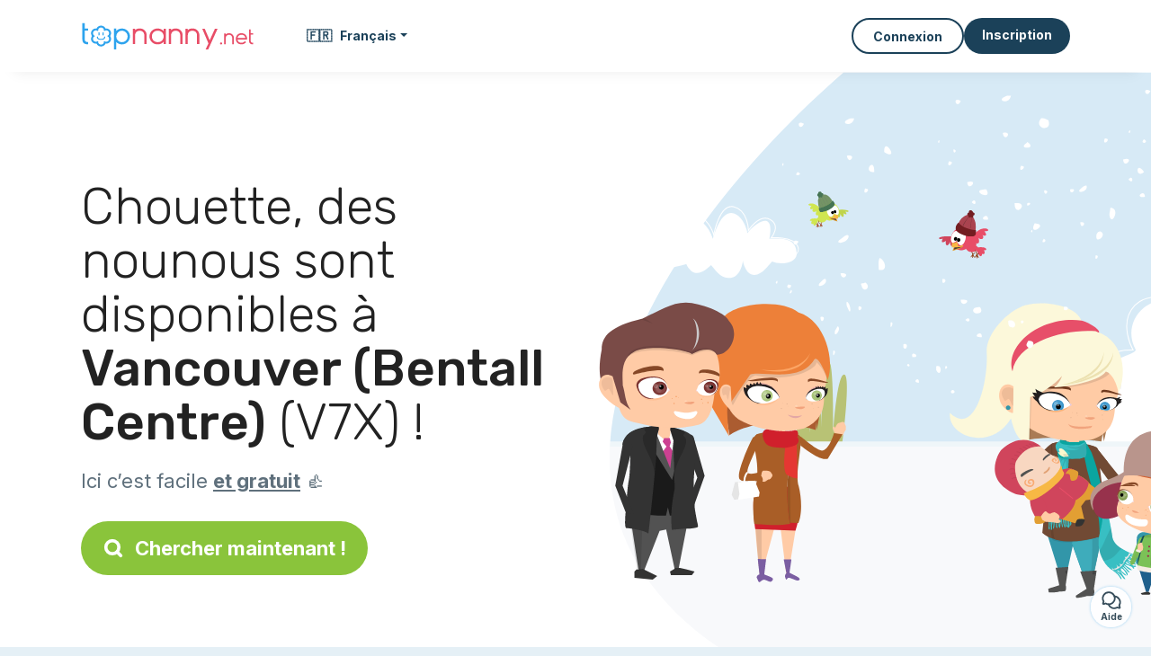

--- FILE ---
content_type: text/html; charset=utf-8
request_url: https://ca.topnanny.net/fr/services/nounou-a-domicile/vancouver-bentall-centre-V7X
body_size: 12009
content:
<!DOCTYPE html><html lang="fr_CA"><head><meta charset="utf-8" content="text/html" http-equiv="Content-Type" /><meta content="width=device-width, initial-scale=1.0, maximum-scale=1.0, minimal-ui" name="viewport" /><base href="https://ca.topnanny.net/" /><meta content="fr-ca" http-equiv="content-language" /><title>Les meilleures nounous à Vancouver (Bentall Centre) V7X - garde d’enfant</title><meta content="Consultez gratuitement la liste des nounous et garde d&#39;enfants à domicile disponibles à Vancouver (Bentall Centre) (V7X)." name="description" /><meta content="vancouver (bentall centre), v7x, nounou, auxiliaire parentale, aide familiale, caf, pajemploi, garde enfant" name="keywords" /><link href="https://fonts.gstatic.com" rel="preconnect" /><link href="https://www.google.com" rel="preconnect" /><link href="https://jnn-pa.googleapis.com" rel="preconnect" /><link href="https://widget.getgist.com" rel="preconnect" /><link href="https://cdn.getgist.com" rel="preconnect" /><link href="https://gist-widget.b-cdn.net" rel="preconnect" /><link href="https://ca.topnanny.net/fr/services/nounou-a-domicile/vancouver-bentall-centre-V7X" rel="canonical" /><link href="https://ca.topnanny.net/fr/services/nounou-a-domicile/vancouver-bentall-centre-V7X" hreflang="fr-ca" rel="alternate" /><link href="https://ca.topnanny.net/en/candidates/childcare/vancouver-bentall-centre-V7X" hreflang="en-ca" rel="alternate" /><script>window.currentLocale = 'fr_CA';
window.userLogged = 'false' === 'true';
window.isNounouTop = false;
window.uppy_locale = "fr_FR";</script><script>// <!-- MANDATORY: BEGIN IAB STUB -->
!function(){var e=function(){var e,t="__tcfapiLocator",a=[],n=window;for(;n;){try{if(n.frames[t]){e=n;break}}catch(e){}if(n===window.top)break;n=n.parent}e||(!function e(){var a=n.document,r=!!n.frames[t];if(!r)if(a.body){var s=a.createElement("iframe");s.style.cssText="display:none",s.name=t,a.body.appendChild(s)}else setTimeout(e,5);return!r}(),n.__tcfapi=function(){for(var e,t=arguments.length,n=new Array(t),r=0;r<t;r++)n[r]=arguments[r];if(!n.length)return a;if("setGdprApplies"===n[0])n.length>3&&2===parseInt(n[1],10)&&"boolean"==typeof n[3]&&(e=n[3],"function"==typeof n[2]&&n[2]("set",!0));else if("ping"===n[0]){var s={gdprApplies:e,cmpLoaded:!1,cmpStatus:"stub"};"function"==typeof n[2]&&n[2](s)}else a.push(n)},n.addEventListener("message",(function(e){var t="string"==typeof e.data,a={};try{a=t?JSON.parse(e.data):e.data}catch(e){}var n=a.__tcfapiCall;n&&window.__tcfapi(n.command,n.version,(function(a,r){var s={__tcfapiReturn:{returnValue:a,success:r,callId:n.callId}};t&&(s=JSON.stringify(s)),e&&e.source&&e.source.postMessage&&e.source.postMessage(s,"*")}),n.parameter)}),!1))};"undefined"!=typeof module?module.exports=e:e()}();

// <!-- MANDATORY: END IAB STUB -->
// language problem should be fixed on 04/08/2025(bug on appconsent side, this date is the deploy date for the fix)
const configSFBXAppConsent = {
  appKey: "bfd2a088-b8dc-4efe-b00f-0028f680536c",
  language: "fr",
}</script><script src="https://cdn.appconsent.io/tcf2-clear/current/core.bundle.js" defer="defer" async="async"></script><script>window.dataLayer = window.dataLayer || [];
if (typeof gtag === 'function') {
  window.isGtagInitBeforeAppConsent = true
} else {
  function gtag() {
    dataLayer.push(arguments);
  }
}

(window.adsbygoogle = window.adsbygoogle || []).pauseAdRequests = 1;</script><script>// remove old cookie consent if exists
if (document.cookie.indexOf('_cookie_consent') !== -1) {
  document.cookie = '_cookie_consent=; expires=Thu, 01 Jan 1970 00:00:00 GMT; path=/; domain=' + window.location.hostname;
}</script><script>(
    function(w,d,s,l,i){
      w[l]=w[l]||[];
      w[l].push({'gtm.start': new Date().getTime(),event:'gtm.js'});
      var f=d.getElementsByTagName(s)[0], j= d.createElement(s), dl = l != 'dataLayer' ? '&l=' + l : '';
      j.async= true; j.src= 'https://www.googletagmanager.com/gtm.js?id='+i+dl;
      f.parentNode.insertBefore(j,f);
    }
)(window,document,'script','dataLayer','GTM-TFKCKD2T');</script><script>window.brandCountry = "CA"
window.brandName = "topnanny.net"
window.locale = "fr_CA"</script><meta content="Les meilleures nounous à Vancouver (Bentall Centre) V7X - garde d’enfant" property="og:title" /><meta content="article" property="og:type" /><meta content="https://ca.topnanny.net/fr/services/nounou-a-domicile/vancouver-bentall-centre-V7X" property="og:url" /><meta content="https://ca.topnanny.net/assets/marketplace/fbpost/fbpost-website-topnanny-winter-382cee22c52b5b3b17457f4140ca5c91d9af17d235dbefd43822da313ca26020.png" property="og:image" /><meta content="ca.topnanny.net" property="og:site_name" /><meta content="Consultez gratuitement la liste des nounous et garde d&#39;enfants à domicile disponibles à Vancouver (Bentall Centre) (V7X)." property="og:description" /><meta content="summary_large_image" name="twitter:card" /><meta content="@topnanny_1" name="twitter:site" /><meta content="Les meilleures nounous à Vancouver (Bentall Centre) V7X - garde d’enfant" name="twitter:title" /><meta content="Consultez gratuitement la liste des nounous et garde d&#39;enfants à domicile disponibles à Vancouver (Bentall Centre) (V7X)." name="twitter:description" /><meta content="https://ca.topnanny.net/assets/marketplace/fbpost/fbpost-website-topnanny-winter-382cee22c52b5b3b17457f4140ca5c91d9af17d235dbefd43822da313ca26020.png" name="twitter:image:src" /><meta content="nositelinkssearchbox" name="google" /><meta content="#FFF" name="theme-color" /><meta content="yes" name="mobile-web-app-capable" /><meta content="Topnanny.net" name="apple-mobile-web-app-title" /><meta content="yes" name="apple-mobile-web-app-capable" /><meta content="default" name="apple-mobile-web-app-status-bar-style" /><meta content="#2DA3ED" name="msapplication-navbutton-color" /><meta content="#2DA3ED" name="msapplication-TileColor" /><meta content="mstile-150x150.png" name="msapplication-TileImage" /><meta content="browserconfig.xml" name="msapplication-config" /><meta content="Topnanny.net" name="application-name" /><meta content="Topnanny.net vous facilite la vie !" name="msapplication-tooltip" /><meta content="/app" name="msapplication-starturl" /><meta content="no" name="msapplication-tap-highlight" /><meta content="yes" name="full-screen" /><meta content="application" name="browsermode" /><meta content="enable/disable" name="nightmode" /><meta content="fitscreen/standard" name="layoutmode" /><meta content="force" name="imagemode" /><meta content="portrait" name="screen-orientation" /><link href="/favicon-16x16.png" rel="icon" sizes="16x16" type="image/png" /><link href="/favicon-32x32.png" rel="icon" sizes="32x32" type="image/png" /><link href="/favicon-48x48.png" rel="icon" sizes="48x48" type="image/png" /><link href="/favicon-96x96.png" rel="icon" sizes="96x96" type="image/png" /><link color="#2DA3ED" href="/safari-pinned-tab.svg" rel="mask-icon" /><link href="/apple-touch-icon.png" rel="apple-touch-icon" sizes="180x180" /><link href="/icon-192x192.png" rel="icon" sizes="192x192" type="image/png" /><link href="/favicon.svg" rel="icon" type="image/svg+xml" /><link href="/favicon.ico" rel="icon" type="image/x-icon" /><link crossorigin="use-credentials" href="/fr/manifest.v3.json" rel="manifest" /><link as="style" href="https://fonts.googleapis.com/css2?family=Inter:wght@400;500;700&amp;&amp;family=Rubik:wght@300;500&amp;display=swap" onload="this.onload=null;this.rel=&#39;stylesheet&#39;" rel="preload" /><noscript><link href="https://fonts.googleapis.com/css2?family=Inter:wght@400;500;700&amp;&amp;family=Rubik:wght@300;500&amp;display=swap" rel="stylesheet" /></noscript><meta content="false" name="turbo-prefetch" /><script src="/packs/js/runtime-e7b5a066baaa4a28ccd6.js" data-turbo-track="reload"></script>
<script src="/packs/js/1230-0696716ae5914ebf7226.js" data-turbo-track="reload"></script>
<script src="/packs/js/2232-28b62c399d608d5221aa.js" data-turbo-track="reload"></script>
<script src="/packs/js/3927-9fbc824694f489560da5.js" data-turbo-track="reload"></script>
<script src="/packs/js/2492-bf80766f45a3fc24f480.js" data-turbo-track="reload"></script>
<script src="/packs/js/8972-03de34bc77daa5a60b17.js" data-turbo-track="reload"></script>
<script src="/packs/js/3368-c1a162543aa8548d7072.js" data-turbo-track="reload"></script>
<script src="/packs/js/9009-f8785c3208fac20fe4ec.js" data-turbo-track="reload"></script>
<script src="/packs/js/5130-311908e1a0c45d4837eb.js" data-turbo-track="reload"></script>
<script src="/packs/js/application-11facc27cf0f392a790a.js" data-turbo-track="reload"></script><link rel="stylesheet" href="/assets/application-bb5a34720f2d1b6716034f800ab599c04c79970a0269e991bed299e6e9ba0950.css" media="all" data-turbo-track="reload" defer="defer" /><script src="/assets/application-eab9672bf823728097cddeaceb4e0010718533326ec17730430630e8566e02f3.js" data-turbo-track="reload"></script><meta name="csrf-param" content="authenticity_token" />
<meta name="csrf-token" content="0AyJti2FD3CGyV0t4LoDuFlIoCGG6ZoQcymP2PUGizUbi8Q0OHFHQ7ITQZWlLRjgXHKBXtU_f2f-N9kzuQ84KQ" /></head><body class="visitor marketplace-directory" itemscope="" itemtype="http://schema.org/SoftwareApplication">  <!-- Google Tag Manager (noscript) -->
  <noscript>
    <iframe src="https://www.googletagmanager.com/ns.html?id=GTM-TFKCKD2T" height="0" width="0" style="display:none;visibility:hidden"></iframe>
  </noscript>
  <!-- End Google Tag Manager (noscript) -->
<style>:root {
    --universe-color: #EA93A3;
}</style><div class="page--visitor-menu" id="page"><main role="main"><noscript><div id="javascript-disabled"><p class="small">Javascript est désactivé sur votre ordinateur, Topnanny.net ne fonctionnera pas correctement. Suivez les instructions ici pour corriger le problème :</p><p class="text-center small"><a class="btn btn--primary" target="_blank" href="http://www.enable-javascript.com/fr/">Guide pour activer Javascript</a></p><p class="small">Si vous n&#39;arrivez pas à régler le problème, envoyez nous un email à lily@topnanny.net :)</p></div></noscript><div id="css-disabled"><p class="small">La configuration graphique du site ne s&#39;est pas correctement chargé sur votre appareil (problème CSS). Topnanny.net ne fonctionnera pas correctement.</p><p class="small">Veuillez svp nous contacter par email lily@topnanny.net ou &lt;a class=&quot;ask-support-action dotted&quot; href=&quot;#&quot;&gt;via le tchat du site&lt;/a&gt; pour nous signaler ce problème.</p></div><div class="visitor-top-menu"><div class="visitor-top-menu__content container-xl"><a data-turbo="false" class="logo" aria-label="Retour à la page d’accueil" href="/fr"><img alt="Logo Topnanny.net original" src="/assets/brands/logos-original/topnanny.net-76bb8163fe4f7d8a5f396ddcf5eb0613afa58cf6eb6a079ca213df96ba608afa.svg" /></a><div class="computer-only"><a class="dropdown-toggle btn btn--empty" data-bs-toggle="dropdown" data-aria-expanded="false" href="#"><span class="flag">🇫🇷</span>&nbsp;&nbsp; <span>Français</span></a><div class="dropdown-menu"><a class="dropdown-item" style="font-weight: bold;" data-turbo="false" href="/fr"><span class="flag">🇫🇷</span>&nbsp;&nbsp;Français</a><a class="dropdown-item" data-turbo="false" href="/en"><span class="flag">🇪🇳</span>&nbsp;&nbsp;English</a></div></div><a class="btn-menu display-content" data-title="" data-body="<div class=&quot;more-menu-popover mb-5&quot;><a class=&quot;item&quot; href=&quot;/accounts/sign_in&quot;><svg  class='icon icon_log_in icon--24 ' ><use href='/assets/icons/24/log_in-5ed914cf04962ace565b5feacb230039447ac763a26ed8bbb1413d895d735224.svg#icon_log_in'></svg><span>Connexion</span></a><a class=&quot;item pre-registration remote_modal_link&quot; data-turbo-frame=&quot;remote_modal&quot; data-turbo=&quot;true&quot; rel=&quot;nofollow&quot; href=&quot;/signup_flow&quot;><svg  class='icon icon_signpost icon--24 ' ><use href='/assets/icons/24/signpost-0d067be97f454577a0f0629f3415f311d429ae373d13ae9e7c5b671096459b98.svg#icon_signpost'></svg><span>Inscription gratuite</span></a></div><p class=&quot;text-center&quot;><img width=&quot;120&quot; src=&quot;/assets/illustrations/girl-success-3b5c1d891457cf1a639e8446f7193288c1810267406ee4126c24dcdcff962d51.svg&quot; /></p>" data-container="false" data-position-canvas="auto" data-position-popup="auto" data-mobile-display="popover" data-computer-display="popover" href="javascript:;"><svg  class='icon icon_menu icon--16 ' ><use href='/assets/icons/16/menu-ed0cad8a519aacef194bf3ee29ed0a85c795116953944e629c9af0c34a9a17d3.svg#icon_menu'></svg> Menu</a><a class="btn btn--secondary ms-auto" href="/accounts/sign_in">Connexion</a><a class="btn btn--primary pre-registration remote_modal_link" data-turbo-frame="remote_modal" data-turbo="true" rel="nofollow" href="/signup_flow?init_signup%5Baction%5D=city_or_department&amp;init_signup%5Bcategory%5D=child&amp;init_signup%5Bcontroller%5D=marketplace%2Fdirectory&amp;init_signup%5Bid%5D=vancouver-bentall-centre-V7X&amp;init_signup%5Broute_locale%5D=fr&amp;init_signup%5Bsub_category%5D=child_service_nanny&amp;init_signup%5Buniverse%5D=child_marketplace">Inscription</a></div></div><script>document.addEventListener('click', function (event) {
  if (event.target.matches('.pre-registration')) {
    Tracking.trackGA('preRegistrationFormView', {'connectedUser': "false"});
  }
});</script><span itemprop="location" itemscope="" itemtype="http://schema.org/Place"><meta content="nounou vancouver (bentall centre) " itemprop="name" /><span itemprop="geo" itemscope="" itemtype="http://schema.org/GeoCoordinates"><meta content="49.2935" itemprop="latitude" /><meta content="-123.116" itemprop="longitude" /></span><span itemprop="address" itemscope="" itemtype="http://schema.org/PostalAddress"><meta content="CA" itemprop="addressCountry" /><meta content="Vancouver (Bentall Centre)" itemprop="addressLocality" /><meta content="V7X" itemprop="postalCode" /></span></span><div class="visitor-topsection homepage-marketplace__search" data-action="marketplace--search-category:transitionCategory@window-&gt;marketplace--category#updateCategory" data-controller="marketplace--category"><div class="visitor-topsection__container"><div class="visitor-topsection__background d-none d-lg-block" style="background-image: url(/assets/homepage/backgrounds/marketplace/child-winter-b1711826f75fad6931436c13f6510421d59dfbd3c4be2a5e5ebe6f5847cb40bc.svg)"></div><div class="visitor-topsection__background d-lg-none" style="background-image: url(/assets/homepage/backgrounds/marketplace/child-winter-mob-2f449d558d675016a0f051fa5e5559abb1bbfc63649be3bbb1000044b5f123aa.svg)"><div class="visitor-topsection__background-effect"></div></div><div class="container-xl visitor-topsection__content"><div class="row"><div class="col-12 col-lg-6"><div class="visitor-topsection__categories"><h1 class="visitor-topsection__title">Chouette, des nounous sont disponibles à <span>Vancouver (Bentall Centre)</span> (V7X) !</h1><div class="visitor-topsection__promess">Ici c’est facile <span>et gratuit</span>&nbsp;👍</div><a id="main-cta" class="btn btn--primary btn--validation btn--huge btn--left-icon remote_modal_link" data-turbo-frame="remote_modal" data-turbo="true" data-turbo-disable-with="<span class='spinner-border spinner-border-sm' role='status'></span>&nbsp;&nbsp;En cours…" rel="nofollow" href="/signup_flow?universe_choice=child_marketplace"><svg  class='icon icon_search icon--12 ' ><use href='/assets/icons/12/search-7630cb76abbf9de71892bb73fe015e7e86d6c693bc50f0b8ca8fd500b53ee6ea.svg#icon_search'></svg> Chercher maintenant !</a></div></div></div></div></div></div><div class="visitor-marketplace-advantage"><div class="container-xl"><div class="row d-flex justify-content-center mobile-none"><div class="col-lg-3 col-md-4 d-flex justify-content-center flex-column gap-3 align-items-center"><img loading="defer" alt="illustation Efficace" src="/assets/homepage/illustration-marketplace-top-ae2f31c49a5cadaf71e041f9a8e88451df44d61e6e5669c183f93b8d033712ec.svg" /><h2 class="m-0 text-center">Efficace</h2><div class="text-center">Tous les jours, des milliers de nouvelles annonces.</div></div><div class="col-lg-3 col-md-4 d-flex justify-content-center flex-column gap-3 align-items-center"><img loading="defer" alt="illustation En confiance" src="/assets/homepage/illustration-marketplace-trust-43b1499e9704baa46c94d9a97e4f10dfbd8ea9cfe6f20039de14d9181012804f.svg" /><h2 class="m-0 text-center">En confiance</h2><div class="text-center">Profils complets, vérifications, avis : recrutez sereinement.</div></div><div class="col-lg-3 col-md-4 d-flex justify-content-center flex-column gap-3 align-items-center"><img loading="defer" alt="illustation ...et c’est gratuit !" src="/assets/homepage/illustration-marketplace-free-1ca918face17b147b47ae3a35169a0162a82342055ad44e3d5db3b6a4896ba31.svg" /><h2 class="m-0 text-center">...et c’est gratuit !</h2><div class="text-center">Se contacter et se rencontrer gratuitement ? Ici c’est possible :-)</div></div></div><div class="mobile-only visitor-marketplace-advantage__mobile-container"><div class="segment not-full-width"><div class="visitor-marketplace-advantage__mobile"><img loading="defer" alt="illustation Efficace" src="/assets/homepage/illustration-marketplace-free-1ca918face17b147b47ae3a35169a0162a82342055ad44e3d5db3b6a4896ba31.svg" /><h2 class="m-0">Gratuit !</h2><div class="text-center">Se contacter et se rencontrer gratuitement ? Ici c’est possible :-)</div></div></div><div class="segment not-full-width"><div class="visitor-marketplace-advantage__mobile"><img loading="defer" alt="illustation En confiance" src="/assets/homepage/illustration-marketplace-top-ae2f31c49a5cadaf71e041f9a8e88451df44d61e6e5669c183f93b8d033712ec.svg" /><h2 class="m-0">Efficace</h2><div class="text-center">Tous les jours, des milliers de nouvelles annonces.</div></div></div><div class="segment not-full-width"><div class="visitor-marketplace-advantage__mobile"><img loading="defer" alt="illustation ...et c’est gratuit !" src="/assets/homepage/illustration-marketplace-trust-43b1499e9704baa46c94d9a97e4f10dfbd8ea9cfe6f20039de14d9181012804f.svg" /><h2 class="m-0">En confiance</h2><div class="text-center">Profils complets, vérifications, avis : recrutez sereinement.</div></div></div></div></div></div><div class="container mt-5 pt-5"><div class="row"><div class="col"><div class="breadcrumb" itemscope="" itemtype="https://schema.org/BreadcrumbList"><div itemprop="itemListElement" itemscope="" itemtype="https://schema.org/ListItem"><meta content="1" itemprop="position" /><a itemprop="item" href="/services/nounou-a-domicile"><span itemprop="name">Nounou</span></a></div> › <div itemprop="itemListElement" itemscope="" itemtype="https://schema.org/ListItem"><meta content="2" itemprop="position" /><a itemprop="item" href="/services/nounou-a-domicile/british-columbia"><span itemprop="name">British Columbia</span></a></div> › <div itemprop="itemListElement" itemscope="" itemtype="https://schema.org/ListItem"><meta content="3" itemprop="position" /><span itemprop="name">Vancouver (Bentall Centre)</span></div></div></div></div><div class="row"><div class="col-md-8 order-md-2"><div class="directory__list"><div class="directory__proximity-ads mt-4"><h2>Il y a peu d’annonces actives à Vancouver (Bentall Centre). Voici celles disponibles juste à proximité.</h2><article class="directory__item"><figure class="avatar"><img class="thumb-image account-image account-368972" loading="lazy" alt="avatar thumb" onerror="this.onerror=null;this.src=&#39;/assets/avatars/default-avatar-woman-bb921ef1295418c614df7a5d5b33abe372a434dfe4dc770fbead5f36e3639c26.svg&#39;;" src="https://storage.uk.cloud.ovh.net:443/v1/AUTH_fa9d327c33094392a5355e4877298168/topassmat-prod/uploads/avatars/2014/10/643124/thumb_34a5d374ad.webp" /></figure><main itemscope="true" itemtype="https://schema.org/ChildCare"><meta content="Lexi, au pair à West vancouver southeast V7T" itemprop="name" /><meta content="West Vancouver Southeast" itemprop="address" /><h2><span class="link obf-link" data-controller="clickable" data-tracking-event-name-value="serviceListSeoClick" data-action="click-&gt;clickable#navigate" data-url="https://ca.topnanny.net/fr/au-pair-west-vancouver-southeast-v7t" data-target="_blank" data-turbo-frame="_top" data-turbo-method="get" style="cursor: pointer;">Lexi, au pair à West vancouver southeast V7T</span></h2><p>You know the problem that keeps you up at night: worrying how to be the superwoman with a great career, keep a tidy home and have healthy, loving, well-rounded kids (&amp; pets), too... well, 
I solve that!
I've raised my own 7 kids who were all potty-trained early, were all reading well-above their grade level at school entry; all went on to post-secondary education and have become model citizens... And I've worked with several other families with similar results.
I am a results-oriented care...</p></main></article><article class="directory__item"><figure class="avatar"><img class="thumb-image account-image account-560429" loading="lazy" alt="avatar thumb" onerror="this.onerror=null;this.src=&#39;/assets/avatars/default-avatar-woman-bb921ef1295418c614df7a5d5b33abe372a434dfe4dc770fbead5f36e3639c26.svg&#39;;" src="https://storage.uk.cloud.ovh.net:443/v1/AUTH_fa9d327c33094392a5355e4877298168/topassmat-prod/uploads/avatars/2015/2/715097/thumb_693b70be61.webp" /></figure><main itemscope="true" itemtype="https://schema.org/ChildCare"><meta content="Pauline, nourrice - V7L North vancouver south central" itemprop="name" /><meta content="North Vancouver South Central" itemprop="address" /><h2><span class="link obf-link" data-controller="clickable" data-tracking-event-name-value="serviceListSeoClick" data-action="click-&gt;clickable#navigate" data-url="https://ca.topnanny.net/fr/nourrice-v7l-north-vancouver-south-central" data-target="_blank" data-turbo-frame="_top" data-turbo-method="get" style="cursor: pointer;">Pauline, nourrice - V7L North vancouver south central</span></h2><p>Je m'appelle Pauline, j'ai 23 ans et je viens d'arriver à Montréal le 15 février dernier. J'ai déjà trouvé une activité de  pour une association pour les droits de l'homme à Montréal et suis à la recherche d'enfants à garder car je suis attentionnée et responsable. 
En effet, cela me permettrai de continuer cette activité de volontariat ainsi que mon activité de stage à distance pour une ONG qui s'occupe des droits des enfants dans le monde. 

J'ai déjà gardé des enfants (dans ma famille o...</p></main></article><article class="directory__item"><figure class="avatar"><img class="thumb-image account-image account-4960490" loading="lazy" alt="avatar thumb" onerror="this.onerror=null;this.src=&#39;/assets/avatars/default-avatar-woman-bb921ef1295418c614df7a5d5b33abe372a434dfe4dc770fbead5f36e3639c26.svg&#39;;" src="https://storage.uk.cloud.ovh.net:443/v1/AUTH_fa9d327c33094392a5355e4877298168/topassmat-prod/uploads/avatars/2020/4/1913851/thumb_9f9410ad9b.webp" /></figure><main itemscope="true" itemtype="https://schema.org/ChildCare"><meta content="Fatima, nanny - V7M North vancouver southwest central" itemprop="name" /><meta content="North Vancouver Southwest Central" itemprop="address" /><h2><span class="link obf-link" data-controller="clickable" data-tracking-event-name-value="serviceListSeoClick" data-action="click-&gt;clickable#navigate" data-url="https://ca.topnanny.net/fr/nanny-v7m-north-vancouver-southwest-central" data-target="_blank" data-turbo-frame="_top" data-turbo-method="get" style="cursor: pointer;">Fatima, nourrice à domicile - V7M North vancouver southwest central</span></h2><p>I am Fatima   38 years old from Philippines. Currently living in North Vancouver. 
I am looking for a family whose willing to make sponsorship.
I would love to take care those school ages children.
I can easily adjust the routine of the children.
Im not good in cooking but I am willing to learn some dishes. I am patient person and have initiative. </p></main></article><article class="directory__item"><figure class="avatar"><img class="thumb-image account-image account-357844" loading="lazy" alt="avatar thumb" onerror="this.onerror=null;this.src=&#39;/assets/avatars/default-avatar-woman-bb921ef1295418c614df7a5d5b33abe372a434dfe4dc770fbead5f36e3639c26.svg&#39;;" src="/assets/avatars/default-avatar-woman-bb921ef1295418c614df7a5d5b33abe372a434dfe4dc770fbead5f36e3639c26.svg" /></figure><main itemscope="true" itemtype="https://schema.org/ChildCare"><meta content="Audrey, nanny - V7G North vancouver outer east" itemprop="name" /><meta content="North Vancouver Outer East" itemprop="address" /><h2><span class="link obf-link" data-controller="clickable" data-tracking-event-name-value="serviceListSeoClick" data-action="click-&gt;clickable#navigate" data-url="https://ca.topnanny.net/fr/live-in-nanny-v7g-north-vancouver-outer-east" data-target="_blank" data-turbo-frame="_top" data-turbo-method="get" style="cursor: pointer;">Audrey, gardienne - V7G North vancouver outer east</span></h2><p>I am a qualified social worker. I recently moved to Vancouver where my husband lives.  In my last job I worked with children from 0-18 years who are placed in foster care in the UK.

I have two children of my own who are doing well - my older daughter is reading Medicine in an Institution in Europe and younger one is studying Theatre.

I am very family oriented, knowledgeable in Person/Task Centred Theories and I am compassionate and sensitive to children's needs. </p></main></article><article class="directory__item"><figure class="avatar"><img class="thumb-image account-image account-1154436" loading="lazy" alt="avatar thumb" onerror="this.onerror=null;this.src=&#39;/assets/avatars/default-avatar-woman-bb921ef1295418c614df7a5d5b33abe372a434dfe4dc770fbead5f36e3639c26.svg&#39;;" src="/assets/avatars/default-avatar-woman-bb921ef1295418c614df7a5d5b33abe372a434dfe4dc770fbead5f36e3639c26.svg" /></figure><main itemscope="true" itemtype="https://schema.org/ChildCare"><meta content="Amanda, au pair à North vancouver northwest" itemprop="name" /><meta content="North Vancouver Northwest" itemprop="address" /><h2><span class="link obf-link" data-controller="clickable" data-tracking-event-name-value="serviceListSeoClick" data-action="click-&gt;clickable#navigate" data-url="https://ca.topnanny.net/fr/au-pair-north-vancouver-northwest" data-target="_blank" data-turbo-frame="_top" data-turbo-method="get" style="cursor: pointer;">Amanda, au pair à North vancouver northwest</span></h2><p>Bonjour, je m'appelle Amanda. J'ai 18ans et je suis à Vancouver depuis 2mois. Je reste encore 2 mois de plus, jusqu'à mi-janvier. Je me plais beaucoup à Vancouver et je voudrais y séjourner un peu plus longtemps. Je n'ai pas de Visa donc je ne peux malheureusement rester que 6mois en tout. Mais je pense que si je peux rester un moi et demi de plus que prévu,  ce serait déjà une très bonne nouvelle. J'adore les enfants. Je n'ai pas vraiment d'expériences,  mais j'ai déjà eu l'occasion de garde...</p></main></article><article class="directory__item"><figure class="avatar"><img class="thumb-image account-image account-1507679" loading="lazy" alt="avatar thumb" onerror="this.onerror=null;this.src=&#39;/assets/avatars/default-avatar-woman-bb921ef1295418c614df7a5d5b33abe372a434dfe4dc770fbead5f36e3639c26.svg&#39;;" src="https://storage.uk.cloud.ovh.net:443/v1/AUTH_fa9d327c33094392a5355e4877298168/topassmat-prod/uploads/avatars/2016/4/1066702/thumb_d33f74aa2e.webp" /></figure><main itemscope="true" itemtype="https://schema.org/ChildCare"><meta content="Jenalyn, home childcare à North vancouver northwest V7R" itemprop="name" /><meta content="North Vancouver Northwest" itemprop="address" /><h2><span class="link obf-link" data-controller="clickable" data-tracking-event-name-value="serviceListSeoClick" data-action="click-&gt;clickable#navigate" data-url="https://ca.topnanny.net/fr/home-childcare-north-vancouver-northwest-v7r" data-target="_blank" data-turbo-frame="_top" data-turbo-method="get" style="cursor: pointer;">Jenalyn, garde d’enfant à domicile à North vancouver northwest V7R</span></h2><p>Hi, My families and friend used to call me Jeny, I'm 38 yrs old with 2 sOster and 1 brother. I have also 3 nieces and 2 nephews. My parents live back home in the Philippines. 

I'm very fun and loving person. Looking after kids/elderly is my passion. I'm very energetic, reliable, trustworthy and easy to be with. I like dog aswell but a bit scaredof the cat. I like to do swimming, bowling, volleyball, hiking, cooking and singing.

I had 9yrs work experience in Taiwan as a factory worker an...</p></main></article><article class="directory__item"><figure class="avatar"><img class="thumb-image account-image account-5856632" loading="lazy" alt="avatar thumb" onerror="this.onerror=null;this.src=&#39;/assets/avatars/default-avatar-woman-bb921ef1295418c614df7a5d5b33abe372a434dfe4dc770fbead5f36e3639c26.svg&#39;;" src="https://storage.uk.cloud.ovh.net:443/v1/AUTH_fa9d327c33094392a5355e4877298168/topassmat-prod/uploads/avatars/2021/3/2221828/thumb_8bc76eb681.webp" /></figure><main itemscope="true" itemtype="https://schema.org/ChildCare"><meta content="Fereshteh, home childcare à North vancouver south central V7L" itemprop="name" /><meta content="North Vancouver South Central" itemprop="address" /><h2><span class="link obf-link" data-controller="clickable" data-tracking-event-name-value="serviceListSeoClick" data-action="click-&gt;clickable#navigate" data-url="https://ca.topnanny.net/fr/home-childcare-north-vancouver-south-central-v7l" data-target="_blank" data-turbo-frame="_top" data-turbo-method="get" style="cursor: pointer;">Fereshteh, garde d’enfant à domicile à North vancouver south central V7L</span></h2><p>Hello dear parents ,
I am fereshteh, Actually I love kids . 
They are pure and full energy and all the time I enjoy spend time with them. I believe in no sugar and no screen activities  . Dancing , playing  and being happy is my favourite activities with kids.
Respect to grand parents, parents, friendsand pets is my rule.
I want to inform you about my certificates:Bc, childcare provider , responsible adult and First Aid.
I have five years experience of working in a day care and teaching ...</p></main></article><article class="directory__item"><figure class="avatar"><img class="thumb-image account-image account-7410561" loading="lazy" alt="avatar thumb" onerror="this.onerror=null;this.src=&#39;/assets/avatars/default-avatar-woman-bb921ef1295418c614df7a5d5b33abe372a434dfe4dc770fbead5f36e3639c26.svg&#39;;" src="/assets/avatars/default-avatar-woman-bb921ef1295418c614df7a5d5b33abe372a434dfe4dc770fbead5f36e3639c26.svg" /></figure><main itemscope="true" itemtype="https://schema.org/ChildCare"><meta content="Layne, nanny à West vancouver south" itemprop="name" /><meta content="West Vancouver South" itemprop="address" /><h2><span class="link obf-link" data-controller="clickable" data-tracking-event-name-value="serviceListSeoClick" data-action="click-&gt;clickable#navigate" data-url="https://ca.topnanny.net/fr/nanny-west-vancouver-south" data-target="_blank" data-turbo-frame="_top" data-turbo-method="get" style="cursor: pointer;">Layne, gardienne à West vancouver south</span></h2><p>My name is Layne I am 24 years old, I am searching for a family who is looking for a full time live our nanny. I have experience nannying in different countries, and I am still in contact with those families to this day! I am cure and will continue MMA (mixed martial arts) training. I have goals to be a woman’s UFC fighter in the future. I know that’s not something you hear everyday but I love putting myself out of my comfort zone, so shy task you throw at me I will be more than willing! I am...</p></main></article><article class="directory__item"><figure class="avatar"><img class="thumb-image account-image account-5796310" loading="lazy" alt="avatar thumb" onerror="this.onerror=null;this.src=&#39;/assets/avatars/default-avatar-woman-bb921ef1295418c614df7a5d5b33abe372a434dfe4dc770fbead5f36e3639c26.svg&#39;;" src="/assets/avatars/default-avatar-woman-bb921ef1295418c614df7a5d5b33abe372a434dfe4dc770fbead5f36e3639c26.svg" /></figure><main itemscope="true" itemtype="https://schema.org/ChildCare"><meta content="Cress, nanny - V7V West vancouver south" itemprop="name" /><meta content="West Vancouver South" itemprop="address" /><h2><a itemprop="url" target="_blank" data-controller="tracking" data-tracking-event-name-value="serviceListSeoClick" data-action="click-&gt;tracking#trackGA" href="https://ca.topnanny.net/fr/nanny-v7v-west-vancouver-south">Cress, nourrice - V7V West vancouver south</a></h2><p>I have had over 15 years experience working with children, their ages ranging from birth to 17 years.

I have experienced working with babies, toddlers, pre school children, school age and love to go to parks, outside, library visits, playing music, making puppets, dancing with children,
I love to have fun with children do fun creative activities
 
 
Childcare experience within the following age groups:
Newborn - 3 months, 1 - 2 years, 2 - 5 years, 5 - 10 years, over 10 years of age, s...</p></main></article><article class="directory__item"><figure class="avatar"><img class="thumb-image account-image account-1302627" loading="lazy" alt="avatar thumb" onerror="this.onerror=null;this.src=&#39;/assets/avatars/default-avatar-woman-bb921ef1295418c614df7a5d5b33abe372a434dfe4dc770fbead5f36e3639c26.svg&#39;;" src="https://storage.uk.cloud.ovh.net:443/v1/AUTH_fa9d327c33094392a5355e4877298168/topassmat-prod/uploads/avatars/2022/11/990273/thumb_d4594eab40.webp" /></figure><main itemscope="true" itemtype="https://schema.org/ChildCare"><meta content="Laurence, nanny : British Columbia" itemprop="name" /><meta content="British Columbia" itemprop="address" /><h2><a itemprop="url" target="_blank" data-controller="tracking" data-tracking-event-name-value="serviceListSeoClick" data-action="click-&gt;tracking#trackGA" href="https://ca.topnanny.net/fr/nanny-british-columbia-8">Laurence, gardienne : British Columbia</a></h2><p>
Hello! my name is Laurence I am originally from Montreal. 
I am an acrobat for Cirque du Soleil and a high diver on cruise ships.
I am located  in North Vancouver.
I am taking so time off from performing so I am available pretty much at all times.
 I am open to various schedule requests for full time or occasional .
 I can also help with household chores if needed.
 I've worked as a nanny for two families in the past and was also a french tutor for two little boys. 
I was a diving an...</p></main></article></div></div></div><div class="col-md-4 order-md-1"><div class="directory__side-column"><h2 class="mt-4">British Columbia, les principales villes</h2><div class="d-flex flex-column gap-1"><h3 class="font--small"><a href="https://ca.topnanny.net/fr/services/nounou-a-domicile/north-vancouver-outer-east-V7G">Nounou North Vancouver Outer East</a></h3><h3 class="font--small"><a href="https://ca.topnanny.net/fr/services/nounou-a-domicile/north-vancouver-inner-east-V7H">Nounou North Vancouver Inner East</a></h3><h3 class="font--small"><a href="https://ca.topnanny.net/fr/services/nounou-a-domicile/north-vancouver-east-central-V7J">Nounou North Vancouver East Central</a></h3><h3 class="font--small"><a href="https://ca.topnanny.net/fr/services/nounou-a-domicile/north-vancouver-north-central-V7K">Nounou North Vancouver North Central</a></h3><h3 class="font--small"><a href="https://ca.topnanny.net/fr/services/nounou-a-domicile/north-vancouver-south-central-V7L">Nounou North Vancouver South Central</a></h3></div><div class="mt-3 mb-3"><ins class="adsbygoogle " data-ad-client="ca-pub-8115986824169329" data-ad-format="auto" data-ad-slot="7734551916" data-full-width-responsive="true" style="display:block"></ins><script>$(document).ready(function () {
  (adsbygoogle = window.adsbygoogle || []).push({})
});</script></div><h2 class="mt-4">Autres annonces</h2><div class="d-flex flex-column gap-1"><h3 class="font--small"><a href="https://ca.topnanny.net/fr/services/nounou-a-domicile/vancouver-bentall-centre-V7X">Nounou Vancouver (Bentall Centre)</a></h3><h3 class="font--small"><a href="https://ca.topnanny.net/fr/services/gardienne-enfant-nounou/vancouver-bentall-centre-V7X">Gardienne d’enfant Vancouver (Bentall Centre)</a></h3><h3 class="font--small"><a href="https://ca.topnanny.net/fr/services/baby-sitter/vancouver-bentall-centre-V7X">Babysitter Vancouver (Bentall Centre)</a></h3><h3 class="font--small"><a href="https://ca.topnanny.net/fr/offres/garde-enfant/vancouver-bentall-centre-V7X">Parents Vancouver (Bentall Centre)</a></h3><h3 class="font--small"><a href="https://ca.topnanny.net/fr/offres/garde-partagee/vancouver-bentall-centre-V7X">Garde partagée Vancouver (Bentall Centre)</a></h3></div><h2 class="mt-4">Autour de Vancouver (Bentall Centre)</h2><div class="d-flex flex-column gap-1"><h3 class="font--small"><a href="https://ca.topnanny.net/fr/services/nounou-a-domicile/west-vancouver-west-V7W">Nounou West Vancouver West</a></h3><h3 class="font--small"><a href="https://ca.topnanny.net/fr/services/nounou-a-domicile/new-westminster-southwest-includes-annacis-island-V3M">Nounou New Westminster Southwest (Includes Annacis Island)</a></h3><h3 class="font--small"><a href="https://ca.topnanny.net/fr/services/nounou-a-domicile/new-westminster-northeast-V3L">Nounou New Westminster Northeast</a></h3><h3 class="font--small"><a href="https://ca.topnanny.net/fr/services/nounou-a-domicile/port-moody-V3H">Nounou Port Moody</a></h3><h3 class="font--small"><a href="https://ca.topnanny.net/fr/services/nounou-a-domicile/port-coquitlam-south-V3C">Nounou Port Coquitlam South</a></h3></div><div class="mt-3 mb-3"><ins class="adsbygoogle " data-ad-client="ca-pub-8115986824169329" data-ad-format="auto" data-ad-slot="1332795099" data-full-width-responsive="true" style="display:block"></ins><script>$(document).ready(function () {
  (adsbygoogle = window.adsbygoogle || []).push({})
});</script></div></div></div></div></div><script>Tracking.trackGA(
    'landingCityView',
    {
      'pageType': 'landing_city',
      'category': "child",
      'subcategory': "child_service_nanny",
      'connectedUser': "false",
    }
);</script><footer><div class="footer__top"><svg preserveAspectRatio="none" role="img" viewBox="0 0 1200 40"><path d="M 1200 0 C 600 0 600 40 0 40 L 1200 40"></path></svg></div><div class="footer__content"><div class="container-xl align-items-center"><div class="logo-content"><a href="/"><img alt="Logo Topnanny.net original" src="/assets/brands/logos-original/topnanny.net-76bb8163fe4f7d8a5f396ddcf5eb0613afa58cf6eb6a079ca213df96ba608afa.svg" /></a></div><div class="links"><div class="item"><span class="link obf-link" data-url="/fr/terms-of-use" data-controller="clickable" data-action="click-&gt;clickable#navigate" data-turbo-frame="_top" data-turbo-method="get" style="cursor: pointer;">CGV</span></div><div class="item"><span class="link obf-link" data-url="/fr/privacy-policy" data-controller="clickable" data-action="click-&gt;clickable#navigate" data-turbo-frame="_top" data-turbo-method="get" style="cursor: pointer;">Protection de vos données</span></div><div class="item"><span class="link obf-link" data-url="/fr/legal-information" data-controller="clickable" data-action="click-&gt;clickable#navigate" data-turbo-frame="_top" data-turbo-method="get" style="cursor: pointer;">Mentions légales</span></div><div class="item"><span class="link obf-link" data-controller="cookie-management">Gestion des cookies</span></div></div></div></div><div class="footer__copyright"><span class="footer__copyright-text">© Topnanny.net 2024/2029. Tous droits réservés</span></div></footer></main></div><div class="ask-support-action bubble-fixed" id="support-launcher"><svg  class='icon icon_chat_outline icon--24 ' ><use href='/assets/icons/24/chat_outline-dbc3244367324a0663cd91f336ceee20b9c5bd797ceb8d45823a692545ba5cb1.svg#icon_chat_outline'></svg><div class="bubble-fixed__title">Aide</div><div class="gist-unread-indicator bubble-fixed__badge"><span class="counter"></span></div></div><div aria-labelledby="modal_support_action_label" class="modal  fade" data-action="turbo:before-render@document->modal#hideBeforeRender" data-controller="modal" data-modal-close-other-modals-value="0" data-modal-on-close-value="" data-modal-show-on-display-value="0" id="modal_support_action" tabindex="-1"><div class="modal-dialog modal-fullscreen-md-down"><div class="modal-content modal__content "><div class="modal-header modal__header"><div class="modal-title" id="modal_support_action_label">Besoin d'aide ?</div><div aria-label="Close" class="modal__close" data-bs-dismiss="modal" type="button"><svg  class='icon icon_close icon--16 ' ><use href='/assets/icons/12/close-cd24ebf8836814003893ed26dd44115c3bcd880494159342ebbf38e95c6c1560.svg#icon_close'></svg></div></div><div class="modal-body remote_modal_body" id="modal_support_action_body"><div class="container-lg"><h4>Contacter le support</h4><p>Vous pouvez nous contacter en nous envoyant un mail à l'adresse <b>lily@topnanny.net</b>📨</p><p class="text-center mt-5"><a class="btn btn--primary btn--left-icon" target="_blank" href="mailto:lily@topnanny.net"><svg  class='icon icon_email icon--12 ' ><use href='/assets/icons/12/email-72d84f1585bf26d46cec00f0dad761c8ea7e86c80b71cede1fa13f6e717df4bc.svg#icon_email'></svg>lily@topnanny.net</a></p></div></div><div aria-label="Close" class="modal__actions-close" data-bs-dismiss="modal"><span>Fermer</span></div></div></div></div><div aria-labelledby="" class="offcanvas offcanvas-bottom" id="display-content-offcanvas-bottom" tabindex="-1"><div class="offcanvas-header"><div class="offcanvas__slider"><span class="slider-btn"></span></div><div class="offcanvas-title"></div></div><div class="offcanvas-body small"></div></div><div aria-labelledby="" class="offcanvas offcanvas-end" id="display-content-offcanvas-end" tabindex="-1"><div class="offcanvas-header"><svg  class='icon icon_close icon--12 offcanvas-close' ><use href='/assets/icons/12/close-cd24ebf8836814003893ed26dd44115c3bcd880494159342ebbf38e95c6c1560.svg#icon_close'></svg><div class="offcanvas-title"></div></div><div class="offcanvas-body small"></div></div><div id="modal-list"><turbo-frame id="remote_modal" target="_top"></turbo-frame><turbo-frame id="remote_modal_2" target="_top"></turbo-frame></div></body></html>

--- FILE ---
content_type: image/svg+xml
request_url: https://ca.topnanny.net/assets/homepage/backgrounds/marketplace/child-winter-b1711826f75fad6931436c13f6510421d59dfbd3c4be2a5e5ebe6f5847cb40bc.svg
body_size: 24192
content:
<svg width="925" height="690" fill="none" version="1.1" id="svg322" xmlns:xlink="http://www.w3.org/1999/xlink" xmlns="http://www.w3.org/2000/svg">
  <style id="style1">
    .B{fill:#fff}.C{opacity:.102}.D{fill:#000}.E{opacity:.2}.F{fill:#ffcba6}.G{fill:#ffcba5}.H{opacity:.1}.I{opacity:.6}.J{fill:#e29f33}.K{opacity:.502}.L{stroke-miterlimit:10}.M{fill:#d0455c}.N{fill:#714a34}.O{fill:#e0ae8e}.P{fill:#f5d8e6}.Q{fill:#864827}.R{fill:#ffbf93}.S{fill:#7a3331}.T{fill:#f7b844}.U{fill:#38bfc3}.V{fill:#ddad8c}.W{fill:#333332}.X{fill:#97324c}.Y{fill:#7cc157}.Z{fill:#f6ece3}.a{fill:#f2a37d}.b{fill:#864927}.c{fill:#d0202c}
  </style>
  <defs id="defs1">
    <linearGradient id="B" gradientUnits="userSpaceOnUse"/>
    <path d="M226.735 358.048c5.73 7.401 24.173 2.544 20.807-7.798-2.398-5.88-18.674-1.192-20.807 7.798Z" id="A" class="B"/>
  </defs>
  <mask id="C" maskUnits="userSpaceOnUse" x="11" y="0" width="914" height="690" mask-type="alpha">
    <path d="M106.34 612.766C-121.101 425.374 113.496 134.454 268.281.842L560.78.853 924.736.851v437.391c-153 242.701-632.001 328.097-818.396 174.524z" class="B" id="path1"/>
  </mask>
  <g mask="url(#C)" id="g34">
    <mask id="D" maskUnits="userSpaceOnUse" x="64" y="82" width="981" height="509">
      <path d="M1044.91 82.421H64.793v507.736h980.117V82.421z" class="B" id="path2"/>
    </mask>
    <g mask="url(#D)" class="D" id="g3">
      <path d="M390.321 498.99c-236.35 7.905-325.528-83.5-325.528-83.5l.489-62.717h-.084V82.42h979.711v507.736c-128.011-56.779-415.206-99.167-654.589-91.166z" id="path3"/>
    </g>
    <path d="M1179-5H-222v414h1401z" fill="#d7eaf6" id="path4"/>
    <path d="M220 409s-14-71-7-72c7-2 19 59 19 59s-10-77 2-81 10 80 10 80 2-77 8-78 5 79 5 79 4-64 12-64-2 76-2 76l-46 2z" fill="#b8c275" id="path5"/>
    <path d="M232.567 325.39c4.757-2.532 6.966-1.516 8.433-.411-1.025-7.451-3.997-12.316-7.271-11.3-2.975.923-5.089 5.982-5.729 12.849 1.406.029 2.947-.275 4.567-1.138ZM249 319.899s.632 2.352 3.199 1.417c0 0 1.315-.727 1.801-.673 0 0-.801-5.087-2.537-5.1 0 0-1.899.227-2.463 4.356Zm-38 20.047s1.38 1.225 4.488 2.234c.9.293 1.781 2.691 3.512 2.28 0 0-2.33-8.643-6.192-8.94 0 0-1.631-.182-1.808 4.426Z" class="B" id="path6"/>
    <path d="m935 473-388 12-5-133s-8-48 44-47c0 0-17-29 2-49s66-2 71 3c0 0-12-30 8-48s55 2 55 2-46-30-16-73 70-2 70-2 14-37 41-34 38 20 38 30c0 0 26-42 71-18" stroke="#fff" class="L" id="path7"/>
    <path fill-rule="evenodd" d="M1171 490c-105-2-123-66-228-69-101 3-289 66-390 69-1-50-4-99-5-148-3-27 37-29 41-37-17-30 13-64 45-52 13-2 38 22 27-3-7-31 28-52 54-37 28 14-16-14-13-28-7-30 23-69 56-56 16 8 26 22 33-2 15-29 63-19 70 11 6-26 42-37 62-21 14 2 7 18 17 26" class="B" id="path8"/>
    <path d="M1195.26 405.268H-205.512v72.645H1195.26v-72.645Z" fill="#eff6f9" id="path9"/>
    <path d="M1195 411H-206v409h1401V411Z" fill="#f8f9fb" id="path10"/>
    <path d="M99 210c-63 19-39-21-7-22-15-18 19-46 33-5 14-48 35-24 38-6 4-7 31-30 24 6 10 0 30-3 30 17-1 10-18 12-27 8-4 4-13 18-23 14-6-2-9-13-9-15-1 8-5 19-15 19-10 1-16-10-20-14-4 4-14 13-22 6-2-2-4-4-5-7z" class="B" id="path11"/>
    <path d="M100 204s-36 12-37 1 15-25 32-21c0 0-16-21 4-26s27 21 27 21 6-35 22-31 16 26 16 26 12-19 24-12 1 20 1 20 24-2 29 9-15 19-30 15c0 0-10 16-18 11s-14-18-14-18 4 22-10 22c-14-1-19-17-19-17s-9 11-16 11-11-10-11-10z" stroke="#fff" class="L" id="path12"/>
    <path d="M245 164.6s-.8 1.7-.9 2.2 1.6 2.2 1.5 2.7c-.1.528-1.6-1.2-1.6-1.2s.222 2.1-.3 2.1c-.5.68-.2-2.2-.2-2.2s-.7 1.7-1.3 1.7c-.6.68 1-2.7 1-2.7s-1.5-.8-1.4-1.4 1.6.869 1.6.869l1.7-4.2s.614.2-.2 2.1z" fill="url(#M)" id="path13"/>
    <path d="M231.9 162.1c.9-1.9 7.1-1.2 7.1-1.2l1.8-1.5c-.3-1-.2-2.4-.2-2.4s-.6 1.1-2 .1.1-4.6.1-4.6-2.1 2-3.7.8c-1.6-1.1.1-3.4.1-3.4s-1.6 1.4-3 .5c-1.3-.9 1.3-3.7 1.3-3.7s-2 .4-3.3-.5c-1.2-.9 1.8-3 6.4-1.2 4.6 1.8 10.2 8.9 10.2 8.9l-.2 1.2c1.2.3 4.1 1.5 3.9 5.3 0 0-1 4.5-5.2 4.7-3.8.2-4.8-1.4-4.8-1.4s-2.7 5.8-4.1 5c-1.4-.8-.8-2-.8-2s-2 .6-2.4-.5c-.4-1.1.5-2.9.5-2.9s-2.8.9-1.9-1.1z" fill="#d0e651" id="path14"/>
    <path d="M255.7 155.6s.46-2 5.1-3.7 13-.4 13.1.852-3.4.46-3.4.46 1.8 3.2.85 3.1c-1.7-.1-2.9-1.3-2.9-1.3s.699 4.1-1 4c-1.7-.1-2.5-3.4-2.5-3.4s-.3 4.1-1.6 4.1-1.4-3.6-1.4-3.6-.8 4.7-3.4 4c-2.6-.6-2-4.7-2-4.7h.17z" fill="#c0d44b" id="path15"/>
    <path d="M246 145c6-5 15-1 17 5s-4 14-11 13c-7-2-11-14-6-18v.17z" fill="#d0e651" id="path16"/>
    <path d="m260.7 161 .99 3.1s-9.2-2.7-8.7-3.7 7.7.648 7.7.648z" class="J" id="path17"/>
    <path d="m259.941 160.956.632 1.943-7.49-2.556s6.551-.375 6.858.613Z" fill="url(#N)" id="path18"/>
    <path d="M241.3 165s-.8 1.7-.9 2.2c-.1.528 1.6 2.2 1.5 2.7-.1.528-1.6-1.2-1.6-1.2s.221 2.1-.3 2.1-.2-2.1-.2-2.1-.7 1.7-1.3 1.7 1-2.7 1-2.7-1.5-.8-1.4-1.4c.102-.6 1.6.869 1.6.869l1.7-4.2s.597.2-.2 2.1h.17z" fill="url(#O)" id="path19"/>
    <path d="m262.5 160.9-.4-4.8s-1.2 1.6-2.5.784c-1.4-.8-2-1.5-2.5 1.8s-4-1-4.8.801c-.8 1.8 10.3 1.5 10.3 1.5z" class="T" id="path20"/>
    <path d="M258.1 155.1s4.4 3.8 5-.3c.58-4.1-2.9-12-7.9-6.6 0 0-3.8-2.3-5.1 1.7-1.2 3.8 3.8 14.8 8 5.1h.17Z" class="B" id="path21"/>
    <path d="M259.5 155c.785-.3 1.2-1.2.905-2.1-.3-.9-1.2-1.4-1.9-1.2-.8.256-1.2 1.2-.9 2.1.291.9 1.1 1.4 1.9 1.2v.17Z" class="D" id="path22"/>
    <path d="M256.804 156.015c.784-.255 1.194-1.158.904-2.062-.29-.886-1.143-1.414-1.945-1.175-.785.255-1.195 1.158-.905 2.061.273.887 1.144 1.415 1.928 1.176h.018Z" class="D" id="path23"/>
    <path d="M408.5 197.1s.955 2.1 1 2.7c.85.7-1.9 2.7-1.8 3.4s2-1.5 2-1.5-.3 2.6.376 2.6.256-2.7.256-2.7.853 2.1 1.6 2.1-1.3-3.4-1.3-3.4 1.9-.9 1.8-1.8c-.1-.8-2 1.1-2 1.1l-2.1-5.2s-.7.188.2 2.6z" fill="url(#P)" id="path24"/>
    <path d="M424.71 193.99c-1.11-2.42-8.74-1.52-8.74-1.52l-2.22-1.89c.427-1.24.205-2.96.205-2.96s.768 1.31 2.44.102-.17-5.71-.17-5.71 2.65 2.45 4.59 1.02-.12-4.29-.12-4.29 2.03 1.76 3.63.58-1.59-4.57-1.59-4.57 2.47.494 4.03-.63c1.54-1.12-2.22-3.77-7.9-1.55s-12.61 11.08-12.61 11.08l.29 1.45c-1.43.391-5.05 1.87-4.81 6.56 0 0 1.28 5.67 6.42 5.88 4.67.188 5.97-1.69 5.97-1.69s3.33 7.26 5 6.27.972-2.52.972-2.52 2.47.784 2.92-.6c.426-1.38-.63-3.66-.63-3.66s3.41 1.07 2.29-1.35h.34z" fill="#e84d67" id="path25"/>
    <path d="M395.3 185.8s-.5-2.4-6.2-4.5-16-.5-16.1 1.1 4.2.562 4.2.562-2.2 4-.1 3.9 3.6-1.6 3.6-1.6-.9 5.1 1.3 5 3.1-4.2 3.1-4.2.358 5.1 2 5.1c1.6-.1 1.8-4.5 1.8-4.5s.922 5.8 4.1 5c3.2-.8 2.4-5.8 2.4-5.8z" class="M" id="path26"/>
    <path d="M407.7 172.7c-6.9-5.9-18.2-1.8-20.9 6.8s4.5 18 13 15.9c8.5-2 13.8-17.7 7.8-22.7z" fill="#e84d67" id="path27"/>
    <path d="m389.192 192.553-1.211 3.852s11.312-3.391 10.715-4.67-9.504.801-9.504.801v.017z" class="J" id="path28"/>
    <path d="m390.111 192.554-.768 2.403 9.214-3.169s-8.071-.46-8.463.766h.017Z" fill="url(#Q)" id="path29"/>
    <path d="M413.1 197.5s.955 2.1 1 2.7-1.9 2.7-1.8 3.4 2-1.5 2-1.5-.3 2.6.375 2.6c.649.1.256-2.7.256-2.7s.853 2.1 1.6 2.1-1.3-3.4-1.3-3.4 1.9-.9 1.8-1.8-2 1.1-2 1.1l-2.1-5.2s-.7.188.2 2.6z" fill="url(#R)" id="path30"/>
    <path d="m387 192.5.546-6s1.4 2 3.1.972c1.7-1 2.5-1.9 3.1 2.2.665 4.1 4.9-1.2 5.9 1s-12.7 1.8-12.7 1.8Z" class="T" id="path31"/>
    <path d="M392.4 185.3s-5.4 4.8-6.1-.3 3.6-15 9.8-8.2c0 0 4.6-2.8 6.2 2.2 1.5 4.7-4.7 18.4-9.8 6.3z" class="B" id="path32"/>
    <path d="M393.03 183.69c.358-1.11-.14-2.27-1.13-2.56-.97-.31-2.03.34-2.39 1.47-.36 1.11.137 2.27 1.13 2.56.973.31 2.03-.34 2.39-1.45v-.02Z" class="D" id="path33"/>
    <path d="M396.37 184.95c.359-1.11-.14-2.27-1.13-2.56-.97-.31-2.03.358-2.39 1.47s.153 2.27 1.13 2.56c.972.31 2.03-.36 2.39-1.47z" class="D" id="path34"/>
  </g>
  <path d="M731 560.4s-33.2-7.4-42.8-7.6c0 0-11.4 8.7-17.8 9.4s-1.8 0-1.8 0 22.5 18.5 51.8 8.2c0 0 9.6-6.1 10.7-10z" fill="#fa0030" id="path35"/>
  <path d="M720.7 570.1s-16.8 9.5-40.3 5.8c-2.6-.4-15.3-4.8-17.1-14.6-.1-.6-.1-1.2 0-1.8.711-11.1 7.5-6.1 13.2-1.8s17.5 17.4 44.3 12.4z" fill="#87373c" id="path36"/>
  <path d="M651 549c-1 4 7 8 16 10" stroke="#87373c" class="L" id="path37"/>
  <path d="M485.516 432.487c5.016-5.271 10.958-8.93 11.721-10.464l-.619-14.04c-1.801.209-9.511 7.732-17.47 16.932 2.241 1.054 5.324 3.254 6.368 7.572Z" class="N" id="path38"/>
  <path d="m483.49 485.41 11.98.187 33.21 1.19 20.3-7.24c2.75 12.77 5.56 15.38-.27 42.68-6.74 34.16-8.95 40.13-9.14 42.68l-3.8-.13-16.67-46.83.711 2.03-8.98 41.08h-2.37l-22.83-73.96" fill="#3296a9" id="path39"/>
  <path d="m512 486 37-7c3 13 6 15 0 43-7 34-9 40-9 43h-4l-17-47.711 2-11" fill="#3eacbb" id="path40"/>
  <path d="m540 484 9-5c3 13 5 17 0 43l-8 43h-4s7-21 3-80z" class="C D" id="path41"/>
  <path d="M546.6 413.2c-1.6-4.7-43.6-9.6-50.4-5.1l-3.4 35.3-6.4 62.2c16.3 15.2 58 7.4 72.1.722l-5.3-34.9-6.7-58.2z" class="N" id="path42"/>
  <path d="M545 414c-2-5-42-10-49-6l.641 36s-4 69 2 70c22 6 47-2 58-7l-5-35-7-58z" class="D H" id="path43"/>
  <path d="M547 413c-2-5-44-10-50-5l2 35s-4 69 2 70c22 6 47-2 58-7l-5-35-7-58z" class="N" id="path44"/>
  <path d="M513.295 406.406c-2.083-.336-9.857.042-9.857.042 2.003 12.178 10.187 19.175 10.187 19.175 13.454-4.134 19.829-17.004 19.829-17.004s-7.036-1.454-7.88-1.353" fill="#774594" id="path45"/>
  <path d="m535 567-7-19 18-1-3 20s1 3 0 7c0 1-8 1-8 1-3 1-9 2-11 2 0 0-2-2 0-3zm-40 4c2 0 8 0 10-1 0 0 7 0 7-1 1-4 0-6 0-6l3-20-14 1 4 19c-2 1-10 3-12 4 0 0 0 4 1 4z" fill="#535352" id="path46"/>
  <g class="N" id="g48" style="display:inline">
    <path d="m546.453 413.304 25.012 30.993c17.847 3.904 34.936 9.987 53.351 11.683l.433 7.836c-6.18-.162-53.804-8.08-60.429-11.19-6.625-3.11-16.72-20.671-21.932-29.252-4.396-6.664 1.934-12.497 3.565-10.07z" id="path47"/>
    <path d="m558.5 428.2-12.3-15.6c-1.7-2.5-8.7 3.4-4 10.2 2 3.2 4.7 8.4 8 12.6 1.2-2.4 3.6-6.4 8.4-7.3zm-62.2-15c.5 4.9-8 16.4-3 27.2z" id="path48"/>
  </g>
  <path d="m528.334 406.172 5.688 1.178s-6.522 11.666-17.449 15.248c0-.002-6.282-6.419-9.701-17.322l7.098-.523" class="G" id="path49"/>
  <path d="M513.958 547.832a.637.637 0 0 1-.64.633h-1.05a.636.636 0 0 1-.642-.633.64.64 0 0 1 .642-.639h1.05a.64.64 0 0 1 .64.639zm0 1.426a.64.64 0 0 1-.64.635h-1.05a.637.637 0 0 1-.642-.635.64.64 0 0 1 .642-.637h1.05a.64.64 0 0 1 .64.637zm30.483-.886a.87.87 0 0 1-.873.87h-1.437a.87.87 0 1 1 0-1.742h1.437c.483.001.873.39.873.872zm0 1.935c0 .482-.39.874-.873.874h-1.437a.873.873 0 1 1 0-1.746h1.437c.483 0 .873.393.873.872zm4.872-72.981a1.26 1.26 0 1 1-2.527 0 1.26 1.26 0 1 1 2.527 0z" fill="#404041" id="path50"/>
  <path d="M531.6 403.3s1.9 1.6 4 5.5l4.8 8.7s3.1 7.8 5.8 17.1c0 0 13.2 49.4 13.5 64.7 0 0-.3 4 2.1 6.9 0 0 2.3 1.9-3.2.79 0 0-.4-4.4-3.2-4 0 0-5.2 10.3-5.9 8.7 0 0 0-20.6-2.8-29.7 0 0-5.2-24.1-11.1-45.1l-6.1-28.9s0-4.7 2.1-4.7z" fill="#0aa5a0" id="path51"/>
  <path d="M590.1 529.5c-6-.2-11.1-3.7-16.2-6.4-5.6-3.1-10.8-8.3-10.9-15.1-2.9-17.2-6.4-34.2-11.1-51-.5-1.8-1.9-6.6-1-2.2 3.2 16.9 3.3 34.6-1.5 51.2-2.7 10-1.3 21.1 4 30 2.4 4.6 6.1 8.5 10.5 11.1 3.6 2.4 6.8 5.5 8.7 9.4 2.8.7-1.8-5.3-3.2-6.4-1.2-1.2-5.2-4.4-1.6-1.8 2.4 2 5.3 3.7 7 6.4.8 1 3.5 3.5 2.1.4-2.5-2.8-3.8-6.3-6.4-9 2.7 2.2 4.9 5.6 8.2 6.8-1.1-2.9-7.1-5.1-6.2-8.2 2.8-.6 5.7 5 7 7.8 2.4-1.9-2.6-6.4-4.4-8.4-2-3.3 2.8 1.5 3.8 2.7.7 1.8 5.1 3.8 2.4.8-1.6-2.1-5.2-4.3-5.6-6.4 2.7 1.5 6.4 6.2 9 5.2-2.2-2.4-6.8-4-8-6.5 2.2.7 5.9 2.1 8.4 3.2.9 2.9 3.5 2 1.3-.3 2.5 1.1 4.6-1.6.8-1.1-3.2-.1-4.9-3.7-7.6-5.2-.1-1.1 4.3 2.6 6 2.9 1.4 1.5 6.3 1.4 2.4-.3-2.2-1.4-7.7-2.5-7.5-5 3.8 1.8 7.8 2.9 10.6 6.2 2.9 1.6-2.1-3.3-3.3-3.7-2.3-1.4 3.5.7 4.9-.4 3.4-2.2-3.7-.4-4.9-1.3-2.3 0-8.5-4.9-3-3 3.6-.5 9.7-1.2 10.9-4.6-2 .1-3.9 1.3-5.7 2.1zm-17.9 20.6c-1.3-1-2.7-2.1-4-3.1 2-1.2 2.9 2 4 3.1zm10.9-9.2c-2.1.1-7.5-3.4-4-3.3 1.3 1.1 2.7 2.2 4 3.3zm.6-6.6c-2.4-.6-3.1-2.7-.6-.4zm1.3-3.6c-5.3-1.8 6.4-.3.7 0z" class="U" id="path52"/>
  <path d="M573.8 523.1c-5.3-3.2-9.9-7.3-10.5-13.3-.2-1.8-.8-5.6-1.7-10.3-2.3 5.7-4.5 9.3-6.8 15-1.1 2.6-3.7 8.1-5.8 10.4.69 3.3 2.4 7.6 4.6 11.6 7.2-1.7 10.7-3.4 14.8-8.4.922-1.1 3.2-4.2 5.3-4.9Z" class="D H" id="path53"/>
  <path d="M575.8 538.8c1.2-1.7 1.9-3.8 3.8-5 1.4-1.2 2.1-2.9 3.3-4.3.3-.4.6-.9.9-1.3-.7-.5-1.2-.4-1.8 0-.7.1-1.6 0-1 .9.3 1.1-1.1 1.7-1.6 2.5-.7.9-1.8.4-2.6.3.2.7 1.6 2.1.3 2.4-.8.5-.4 2.5-1.8 1.6-.1.9.8 2.1-.1 3-.7 1-2.2 1.8-3.3.8-.4-.4-1.1-.3-.5.3.7.9.7 2.6-.6 2.8-1.1.1-1.8-1-2.5-1.7-.3-.4-.9-.7-.4 0 .6.8 1.2 2.3 0 2.9-.7.5-1.6.9-2.3.3 0 .5.6 2.1-.5 1.4-1-.4-2.1-2-2.7-1.9.8.7 1.4 2 .6 2.4.9.6 2 0 3 0 3.3-.7 6.2-2.8 8.4-5.4.5-.6 1.1-1.3 1.6-2z" fill="#e6e6e6" id="path54"/>
  <path d="M516.2 482.7c-1.5-13.7-2.8-27.5-1.7-41.3l1.5-24.9c-3.7.2-7.8.3-10.9 2.6-1.7 3.5-2.7 7.3-3.9 10.9-2.8 9-5.2 18.3-5.6 27.7-1.1 13.8-2 27.6-2.3 41.4-.7 1.3 1 4.7 1.3 1.9-.3-3.8.2-7.7.2-11.5.8 4.2.9 8.5 1.1 12.8 2.3.8.7-4.3 1.5-5.7.1-1.5.8-6.1 1-2.3 1 2.2-1.1 5.5.2 7.1 1.5-2.1.9-5.7 1.7-8.4.7-2.5.6 3.6 1 4.5-.6 1.7 2.3 4.7 1.6 1.5-.3-1.8-1.9-5.8-.8-6.6 1.5 2.5 1.8 5.9 3.3 8.2 1-1.1.7-3.9 1.2-5.8.2-2.9-.2-5.7-.4-8.5.4 4.4.9 8.7 1.8 13 2.3.5-.1-3.5.3-4.9-.3-2.7-.5-5.4-.5-8.1 2.4-.3.4 3.7 1.1 5.2.2 2.9.6 5.9 2.1 8.5 2.3-.3-1.1-3.8-.6-5.5-.4-2.7-.3-5.5-.3-8.2.8 1.9.1 5.4.8 7.8.3 1.4 1.2 6.3 2.9 4.6-2.1-3.3-2.1-7.5-2.2-11.3.2 4.2 2.1 8.2 2.7 12.4 2.1 1 2.4-2.1 2.1-3.7-.4-3.4-1.5-6.8-1.4-10.3 1.3 3.7 2.3 7.7 1.9 11.6 2.3.5.9-4.6 1-6.2-.4-2.9-1.1-5.8-1.6-8.7zm-11.4 15.5c-.8-3.9-.7-8 0-11.9.5 4 .9 7.9 0 11.9zm10.2.2c-.7-4.2-2.7-8.2-2.4-12.5 1 4.1 2.3 8.3 2.4 12.5z" class="U" id="path55"/>
  <path d="M494 489s4-4 11-3h13v-2c0-2-2-13-2-24-13 9-19 14-21 30zm18-63c1 1 1 6 1 7 0 7 0 14 2 21 0-11 1-22 2-34-1-1-1-3-2-4-3 0-7 1-8 3 0 0-1 2-2 5 0 0 1 0 1 1l1-1c-1 4-2 7-3 10 1-2 2-8 6-9 1 3-1 1-3 16 0-1 4-17 7-15z" class="D H" id="path59"/>
  <path d="M525.911 406.42c1.522-.011 6.649-1.384 6.285-3.318-.235-1.233-2.666-1.377-4.895-1.386l-1.39 4.704zm-12.78-.143c.796.157 1.574.386 2.233.41a16.35 16.35 0 0 0 .46-4.707c-2.725-.419-9.97.367-10.182 2.704l.595-.396c.325 1.473 5.481 1.71 6.894 1.989z" fill="#077982" id="path60"/>
  <path d="m532.978 417.147-1.188-3.561c-.266-4.221.594-7.648.594-7.648.519-4.139-.487-3.459-.526-3.431-1.255-.79-2.193-.934-4.16-.856l-.199.461c.463.33.706-.092 1.586.661.46.394.329 1.055-.259 1.371-7.476 3.135-17.153 1.617-20.012.145-.098-.891 1.486-1.187 2.871-1.582.769-.22 2.796-.149 4.061-.396-.002-.095-.043-.349-.049-.446-2.376-.142-6.646.288-8.668 1.309-1.721.318-1.583 1.973-1.583 1.973 0 8.706-1.585 10.616-1.585 10.616-1.057 1.583-.792 3.561-.792 3.561-.198 2.969 3.367 3.956 3.367 3.956 14.264 3.562 26.544-2.176 26.544-2.176 2.176-1.781-.002-3.957-.002-3.957z" fill="#0aa5a0" id="path61"/>
  <path d="M505.44 404.88c-8.98 4.48-1.94 12.14-1.19 13.65 1.21 2.45 4.97 3.82 7.26 4.55 4.23 1.35 9.24 1.32 13.73 1.32 4.03 0 4.5-1.01 8.32-1.91 2.77-4.55.432-10.69.791-14.05.595-5.54-5.14 1.17-9.11.99-3.62-.17-6.96.445-10.5-.2-2.61-.47-7.33-.4-9.11-3.36" class="U" id="path62"/>
  <path d="M515.6 421.6c-1.5-2.4-3.3-5.2-6.1-7.3-4.8-3.6-6.3.5-3.5 3 .3 0-1.9-.1-2.4 0l.8 1.2c.9 1.8 3.1 3 5.1 3.8 2.3 0 4.8-.3 6.2-.7z" fill="#fbf8cd" id="path63"/>
  <path d="M534.4 408.4c.2-1.4-.1-2-.7-2.2-2.1 2.9-7.2 5-10.1 5.4-3.7.5-7.5-1.1-11.2-1.3 4.7 2.8 9.6 3.5 14.9 3.2-5.2 2.3-14.2 2.1-19.2-.8 5.8 3.7 8 4.2 8.5 5 2.2 4-14.4-2.3-3.9 5.6 4 1 8.5 1 12.6 1 4 0 4.5-1 8.3-1.9 2.8-4.6.4-10.7.8-14z" class="D H" id="path64"/>
  <path d="m551.288 405.273 1.362-8.395 1.333 8.415 8.573-38.68-90.57.676-.775 36.226c.003.001 23.888-5.827 80.077 1.758Z" fill="#aa7b55" id="path65"/>
  <path d="M558.941 385.2a.55.55 0 0 0 .55-.549.55.55 0 0 0-.55-.549.55.55 0 0 0-.549.549.55.55 0 0 0 .549.549z" class="V" id="path66"/>
  <path d="M566 370c-1 16-7 27-24 33-33 7-61-6-72-14-17-14-18-48-9-71 28-7 47-21 83-21 17 9 23 26 26 44 1 12-3 20-4 29Z" class="G" id="path67"/>
  <path d="M554.5 374.5c0-.3-.5-.3-.5 0s.5.3.5 0zm-1.7 2c0-.7-1.1-.7-1.1 0s1.1.7 1.1 0zm.6 4.8c0-.5-.6-.5-.6 0s.6.5.6 0zm-27.8-4.2c.1-.3-.3-.5-.5-.2-.1.3.3.5.5.2zm-.6-2.5c.3-.6-.8-1.1-1.1-.5-.3.7.8 1.1 1.1.5zm-6.7 4.8c.3-.7-.7-1.1-1-.4-.3.7.7 1.1 1 .4zm1.4-5.7c.2-.4-.5-.6-.6-.3-.2.4.5.6.6.3z" class="V" id="path68"/>
  <path d="M544 379.3c1.2.376-2.3 2.2-4.1 2.2s-6.9-1.1-6.8-2.3c4.2-.5 10.7-.7 10.9.175z" fill="#f1a37d" id="path69"/>
  <path d="M534.6 376.7c-1.6 0-1.7 1.7 0 1.7 1.6 0 1.7-1.7 0-1.7z" class="B E" id="path70"/>
  <path d="m541.25 388.17-1.51 2.2c-2.98.799-22.25 3.79-24.84-4.23 3.87 4.22 22.61 3.01 26.34 2.03Z" fill="#f1a37d" id="path71"/>
  <path d="M572.3 348.5c-2.8-7-4.3-12.4-11.1-18.8-11.1 13.5-47.6 16.5-63.7 18.1-6 4.3-23.1 5.5-23.1 10.9l-1.7 49.5c-4-3.2-3.4-1.8-7.1-6l-.7-49 50.6-29.2 47.7-.7 9.7 19.1-.6 6.2Z" class="C D" id="path72"/>
  <path d="M517.5 349.7c-4.8-4.2-25.8-.7-33.5-3 3.6-.3 37.8-5.6 33.5 3Zm33.9 2.6c3-3.5 17.5 3 22.6 1.9-2.5-.8-26-10.9-22.6-1.9Z" fill="#6f3a1e" id="path73"/>
  <path d="M569.8 352.5c-.1-6-5.9-21.8-13.7-23.7-8 12.4-49.9 17.2-56.9 17.2 4.3-3.3 7.2-7.8 8.9-12.7-8.3 9.6-24.2 20.6-34.9 23.3l-1.3 52.9c-15-5.5-18-23-19.9-29.3-21.1 35.7-69.3 21.2-67-6 27.4 26.8 42.5-34.7 40.4-67-.8-19.9 22.7-45.4 42.9-51.3s55.6.66 61 16.9l18.3 12.6c29.5 11.2 31.7 47.1 22.1 67.2z" fill="#fcf8da" id="path74"/>
  <path d="M544.8 284.4c-32.4-2.9-86.6 11.6-91.1 44-8.4-29.4 31.8-61.2 75.7-55.6 5.7.727 21.2 9.8 19.2 13.2l-3.8-1.6Z" fill="#e74f69" id="path75"/>
  <g fill="#ece1b1" id="g77">
    <path d="M505.9 343.9c24.6-2 58-11.6 58.4-36.5-3.6 22.5-36.2 32.9-58.4 36.5Z" id="path76"/>
    <path d="M506.8 343.5c19.8-2.1 46.8-11.7 47.2-36.7-3 22.5-29.3 33-47.2 36.7Z" id="path77"/>
  </g>
  <path d="m454.8 345.1-.5 28.9c-2.4.951-15.5-6.6-15.3-19.2.14-8.4 6.4-15.6 15.8-9.8Z" class="G" id="path78"/>
  <path d="M446.4 368.3c0 1.4 1.1 2.5 2.5 2.5s2.6-1.1 2.6-2.4-1.1-2.5-2.5-2.5-2.6 1.1-2.6 2.4z" fill="#3296a9" id="path79"/>
  <path d="M454.8 347.7c-5.8-3.5-11.4-1-12.5 2.7-1.3 3.6 1.6 8.7 2.8 10.1 1.2 1.4 3.1-2.5 4.7-1.6s3.6 8.6 4.7 7.2l.296-18.4z" class="K V" id="path80"/>
  <path d="M507.238 371.206c2.895-2.73 3.043-7.292.318-10.197-2.704-2.899-7.237-3.044-10.133-.329a7.223 7.223 0 0 0-.321 10.193c.321.345.667.661 1.059.934l9.077-.601Z" fill="#407ab5" id="path81"/>
  <path d="M517.068 363.63c.356-.135 1.128 1.245.909 1.69-.225.449-2.069 1.219-2.214.948.939-.842 1.036-1.562 1.305-2.638Z" fill="#eacce0" id="path82"/>
  <g class="B" id="g85">
    <path d="M507.683 365.549c.051-3.082-2.391-5.62-5.45-5.666-3.048-.05-5.568 2.406-5.619 5.488s2.391 5.621 5.438 5.669c3.061.05 5.582-2.405 5.631-5.491z" class="C" id="path83"/>
    <path d="M503.139 366.772a3.887 3.887 0 0 0-3.83-3.949c-2.157-.035-3.939 1.67-3.973 3.825a3.91 3.91 0 0 0 3.848 3.967 3.905 3.905 0 0 0 3.955-3.843z" class="C" id="path84"/>
    <path d="M502.418 363.013c.023-1.407-1.113-2.569-2.546-2.592-1.444-.023-2.615 1.101-2.641 2.507-.02 1.408 1.114 2.571 2.556 2.593 1.435.024 2.609-1.099 2.631-2.508Z" class="E" id="path85"/>
  </g>
  <path d="M516 367.1c-9.4 9.2-22.1 6.2-26.6 3.2 5.2 1.2 16.4 2.7 26.6-3.2Z" fill="#f7b27b" id="path86"/>
  <g class="B" id="g89">
    <path d="M561.882 365.942c.034-2.069-1.63-3.774-3.735-3.807-2.098-.034-3.834 1.617-3.866 3.686s1.647 3.774 3.746 3.808c2.106.033 3.825-1.621 3.855-3.687z" class="C" id="path87"/>
    <path d="M558.803 366.709a2.654 2.654 0 0 0-2.612-2.695 2.65 2.65 0 0 0-2.689 2.609 2.652 2.652 0 0 0 2.605 2.693 2.66 2.66 0 0 0 2.696-2.607z" class="C" id="path88"/>
    <path d="M556.045 364.158c.017-.931-.744-1.686-1.709-1.703-.955-.016-1.747.716-1.763 1.647s.753 1.703 1.711 1.716 1.748-.734 1.761-1.66z" class="E" id="path89"/>
  </g>
  <path d="M558.986 367.138c.023-1.38-1.082-2.514-2.467-2.537s-2.512 1.078-2.538 2.456c-.018 1.391 1.072 2.524 2.457 2.546s2.527-1.074 2.548-2.465zm-53.26-.087a2.976 2.976 0 0 0-2.925-3.03 2.99 2.99 0 0 0-3.039 2.935 2.983 2.983 0 0 0 2.939 3.03 2.97 2.97 0 0 0 3.025-2.935z" class="D" id="path90"/>
  <path d="M562.24 370.665c-8.187 1.264-11.982-.992-16.578-3.78.748 2.649 8.962 7.837 16.578 3.78Z" fill="#f7b27b" id="path91"/>
  <path d="M556.761 366.919a1.34 1.34 0 0 0-1.314-1.378 1.355 1.355 0 0 0-1.38 1.334c-.015.744.586 1.343 1.336 1.354a1.32 1.32 0 0 0 1.358-1.31zm-53.134-.915c.015-.814-.667-1.49-1.513-1.502s-1.549.639-1.563 1.452c-.013.839.667 1.51 1.513 1.525s1.55-.641 1.563-1.475z" class="B I" id="path92"/>
  <g fill="#231f1f" id="g94">
    <path d="M561.7 362.3c2-3.9 7.9-4.1 10.3-6-.2.997-.7 2-1.1 2.5l3-.1c-.4 1.1-1.4 2-2.1 2.6l1.8-.1c-.3 1.2-3.2 3.6-6.3 4.2 1.8-.8 2.4-2.1 2.3-4.6-.5-1.4-4.9-2.2-7.8 1.4Zm-66.3-3.1c-2.9-7-12.7-8-16.5-11.5.169 1.8.888 3.6 1.6 4.5l-4.9-.5c.502 1.9 2.2 3.7 3.2 4.7l-2.9-.3c.312 2.1 5 6.7 10 8.1-3-1.6-3.8-3.9-3.3-8.3.91-2.5 8.5-3.3 12.9 3.3Z" id="path93"/>
    <path d="M567.5 357.8s-16.8-5.4-21.4 8.7l1 1.4 13.8 3s15.6-4.7 6.6-13.1zm-71.6 13.4c-5.8 1.1-24.5-11.4-10.9-18.6 0 0 24.2-9.4 32.4 12.8l-21.5 5.9z" id="path94"/>
  </g>
  <path d="M517.6 365.3c-7.5-15.7-34.2-16.6-35.2-5.9 2.5 14.3 23.3 15.5 35.2 5.9Z" class="B" id="path95"/>
  <mask id="E" maskUnits="userSpaceOnUse" x="482" y="352" width="36" height="20">
    <path d="M517.612 365.306c-7.46-15.657-34.211-16.602-35.219-5.885 2.485 14.34 23.297 15.503 35.219 5.885Z" class="B" id="path96"/>
  </mask>
  <g mask="url(#E)" id="g102">
    <path d="M508 371c2.6-2.5 2.7-6.5.287-9.1-2.4-2.6-6.5-2.7-9.1-.3-2.6 2.5-2.7 6.5-.3 9.1.287.3.595.6.946.8l8.1-.5Z" fill="#3592c9" id="path97"/>
    <path d="M508.4 365.9c.44-2.8-2.1-5-4.9-5.1-2.7 0-5 2.2-5 4.9s2.1 5 4.9 5.1c2.7.44 5-2.2 5-4.9z" class="B C" id="path98"/>
    <path d="M504.372 367.012a3.491 3.491 0 0 0-3.438-3.542c-1.931-.031-3.522 1.498-3.556 3.429s1.513 3.521 3.443 3.553a3.5 3.5 0 0 0 3.551-3.44z" class="B C" id="path99"/>
    <path d="M503.7 363.6c.2-1.3-1-2.3-2.3-2.3s-2.3.99-2.4 2.3 1 2.3 2.3 2.3c1.3.21 2.3-1 2.4-2.2z" class="B E" id="path100"/>
    <path d="M506.696 367.263a2.666 2.666 0 0 0-2.62-2.717 2.673 2.673 0 1 0-.084 5.347 2.67 2.67 0 0 0 2.704-2.63z" class="D" id="path101"/>
    <path d="M505.1 366.3c.12-.7-.6-1.3-1.4-1.3s-1.4.575-1.4 1.3" class="B I" id="path102"/>
  </g>
  <path d="M546.025 366.451c4.678 8.167 23.727 5.895 21.816-4.881-1.567-6.188-18.439-3.779-21.816 4.881Z" class="B" id="path103"/>
  <mask id="F" maskUnits="userSpaceOnUse" x="546" y="358" width="22" height="14">
    <path d="M546.011 366.45c4.679 8.168 23.728 5.896 21.816-4.881-1.567-6.188-18.439-3.779-21.816 4.881Z" class="B" id="path104"/>
  </mask>
  <g mask="url(#F)" id="g110">
    <path d="M558.497 372.027a5.67 5.67 0 0 0 .996-7.915 5.59 5.59 0 0 0-7.87-1.01c-2.273 1.77-2.836 4.98-1.334 7.443l8.208 1.482z" fill="#3592c9" id="path105"/>
    <path d="M559.7 366.7c.3-1.9-1.5-3.4-3.3-3.4-1.9 0-3.4 1.5-3.5 3.3 0 1.9 1.5 3.4 3.4 3.4 1.9.28 3.4-1.5 3.5-3.3Z" class="B C" id="path106"/>
    <path d="M556.964 367.433a2.383 2.383 0 0 0-2.338-2.419 2.377 2.377 0 0 0-.08 4.754 2.387 2.387 0 0 0 2.418-2.335z" class="B C" id="path107"/>
    <path d="M554.5 365.144c.013-.833-.671-1.513-1.534-1.526-.854-.014-1.566.642-1.579 1.477s.676 1.523 1.531 1.536c.863.014 1.569-.655 1.582-1.487z" class="B E" id="path108"/>
    <path d="M557.132 367.816a2.244 2.244 0 0 0-4.487-.072c-.018 1.247.959 2.261 2.202 2.28s2.264-.961 2.285-2.208z" class="D" id="path109"/>
    <path d="M555.777 367.101a1.203 1.203 0 0 0-1.173-1.235 1.225 1.225 0 0 0-1.244 1.196 1.206 1.206 0 0 0 1.205 1.215 1.185 1.185 0 0 0 1.212-1.176Z" class="B I" id="path110"/>
  </g>
  <path d="M546.43 365.2c-.23-.17-.97.985-.87 1.41.85.41 1.29 1.32 1.44 1.1-.57-.86-.53-1.51-.57-2.51zm-28.81-1.32c.356-.13 1.13 1.25.909 1.69s-2.07 1.22-2.21.95c.94-.84 1.04-1.56 1.31-2.64z" fill="#eacce0" id="path111"/>
  <path d="m526.7 405.36.73-5.61h-14.3l-.16 5.54s4.04.978 14.39.74Z" class="G" id="path112"/>
  <path d="M475.9 462.4c-3.8 8 .4 21 3.1 24.8l11 1.9 2.8-4.3 15.2 6.1 15.9 4.6c5.9 4.4 9.2-1.6 8.4-5.1l-3.3-14 4.9-6.5 15.2-2.4c4.3-1 3.7-7.7-.3-8.2-3.8-2.9-7.8-4.5-11.4-8.7-3.3-4.4-11-8.8-15.1-9.2-1.5-.2-.4-2.9-.9-4.6-.5-1.6-8.4-2.5-13.5 0l-6 2.2c-6.7 5.1-22.1 15.4-25.9 23.4z" class="J" id="path113" style="display:inline"/>
  <g class="M" id="g115" style="display:inline">
    <path d="M537.2 450.6c-3.3-4.4-11-8.8-15.1-9.2-1.5-.2-.4-2.9-.9-4.6-.5-1.6-8.4-2.5-13.5 0l-6 2.2c-6.7 5.1-22.1 15.4-25.9 23.4-3.8 8 .4 21 3.1 24.8l11 1.9 2.8-4.3 15.2 6.1s14.1-10.4 14.9-21c0 0 12.9-6.3 14.5-19.3z" id="path114" style="display:inline"/>
    <path d="m474.33 460.844 7.299.458c5.831 5.511 9.938 14.938 10.247 20.213l-1.653 7.224-11.895-1.07c-4.461-7.861-7.127-15.552-3.998-26.825z" id="path115"/>
  </g>
  <path d="M479 487.2c-1.8 1.1-1.6 6.9-.1 8.1 1.5 1.2 7.5.316 9.3-.7s3.2-4.4 1.7-5.6c-3.3-1.5-6.9-2-10.9-1.7z" class="J" id="path116"/>
  <path d="M532.8 491.2c-.8-1.1-6-1.3-7.7-.2s-3 5.9-2.2 7 5.1.646 6.8-.5c1.6-1.1 3.9-5.2 3.1-6.3zm20.4-31.6c-1.1-.7-6.1 1.1-7.2 2.8s-.5 6.6.631 7.3 5-1.4 6.1-3c1.1-1.7 1.6-6.3.481-7z" class="W" id="path117"/>
  <path d="M506.797 438.697c4.99-.295 9.879.462 15.038 2.357l-.565-4.556c-1.471-1.591-8.415-2.148-13.649.375l-.824 1.824Z" class="M" id="path118"/>
  <path d="M517.2 435.6c-2.2.304-4.9 3.9-5 4.9s3.1-.2 4.1 1.1c.948 1.7.441 5.6 1.7 6.5 1.3.873 4.7.271 6-1.3 1.2-1.6 2.6-6.3 1.5-8.1s-6-2.8-8.2-3z" class="J" id="path119"/>
  <path d="M473.692 407.834c8.719-1.099 16.268 8.111 21.685 11.619s8.857 1.084 10.813 9.43c1.962 8.342-4.087 18.73-10.28 24.239-8.807 7.4-21.553 9.354-29.586 8.96s-16.047-4.771-18.589-11.336c-2.855-6.757-9.058-15.248-4.662-24.69 4.354-10.257 21.898-17.12 30.619-18.222z" fill="#f8d7c1" id="path120"/>
  <path d="M495.5 419.9c-1.5.732-6 3.9-8 6.7-.5-.6-.6-.9-.5-1.8 1.4-3 5-4.9 6.1-5.6 1.2-.4 2.1.148 2.3.794Zm-20.9 15.6c-3.3.536-11.6 4.8-11.9 6.7-.2 1.3.607 2.8 1.6 1.9 4.4-3.5 8.3-5.8 12-7.3 1.1-.2-.2-1.4-1.7-1.2Z" fill="#515352" id="path121"/>
  <path d="M487.9 440.38c-.95-.97 2.25-2.28 3.58-3.66s1.77-3.24 2.83-3.45c1.01.429.31 2.61-1.02 4.17-1.32 1.57-4.62 4.02-5.4 2.94z" fill="#e1a174" id="path122"/>
  <path d="M469.2 447.3c-2.3 0-3.2 3.4-2 5.1 1.4 1.8 3.7 2.9 6 3 2.8-.1 4.9-3 4.4-5.7.2-2.3-2.6-3.9-4.6-3-2.2.4-3.6 3.5-1.6 5 .9 1.2 4.1-.9 2.2-1.3-1.7.8-2.4-1.6-.6-2 2.2-1.1 3.8 1.9 2.7 3.7-1.2 2.5-4.5 1.7-6.3.4-2-1.3-1.3-3.4-.2-5.1zm29.8-24.7c1.9-1.5 4.7.4 5.6 2.3 1.2 1.6.8 4.7-1.6 4.7-2.2.1-4.3-1.2-5.9-2.6-1.2-1.5.8-3.4 2.4-3.1 1.5 0 3.8 2.3 1.8 3.3-2.2.4.7-2.1-1.4-2-2.1-.4-1.7 2.4 0 2.7 1.9 1.6 4.9-.2 3.6-2.5-.7-2-2.7-2.5-4.5-2.7z" fill="#f8ab74" id="path123"/>
  <path d="M450.417 451.002c-1.413.563-4.416.538-4.244 1.695s3.719 4.549 5.277 5.241 3.226-.843 4.078-1.061" fill="#f8d7c1" id="path124"/>
  <path d="M475 463s-15-3-18-23c0 0-2-11 2-15 0 0 9-16 26-14 0 0-20-19-44 4 0 0-23 31 16 48 0 0 15 4 18-1Z" class="M" id="path125"/>
  <path d="M506.7 492.8c.355-.6-1.9-1.1-2.3-2.2.65-.9 1.3-2.1.817-3.4-.5-1.3-3.4-3.6-5.3-4.1-1.9-.4-4.1 1.7-5.8 1.5-1.7.118-2.9-3.1-4.4-2.6s-3.9 4.1-4.9 5.6l1.6 3.8 3.6 2.1 9.2.676c.4 0 5.9 2.2 7.5-1.3z" class="G" id="path126"/>
  <path d="M582.6 433.3s-4.6 7.7-29.3 15.9c0 0-22.4 9.5-11 31.9 0 0 1.6-25.7 30.3-29.4 0 0 11.8.211 10-18.4Z" fill="#b9958c" id="path127"/>
  <path d="M570 487s-16 8-24-1c0 0-14-16 8-30 0 0 9-6 23-6 0 0-12 27-7 37Z" class="X" id="path128"/>
  <path d="m591.3 541.1 8.9 29.4h2.8l5.4-16.3 4.3.563 10.7 17.6 3-.6 7.1-29.8-42.3-.9Z" fill="#20608c" id="path129"/>
  <path d="M590 512c0-2 1-4 2-5s3-2 4-2h40c2 0 3 1 5 3 1 1 3 4 3 5l1 9-1 1v14a6 6 0 0 1-2 4c-1 1-3 2-4 2h-43c-2 0-3-1-4-2s-2-3-2-4z" fill="#3397aa" id="path130" style="display:inline"/>
  <g class="Y" id="g133">
    <path d="M596 515c-4 8-7 17-9 24-1 2-4 1-4-2 3-8 6-18 10-24z" id="path131" style="display:inline"/>
    <path d="M594.77 517.956c-1.212-2.081-2.962-2.265-3.817-1.695.738-1.769 1.279-3.918 2.756-5.405.829-1.09 4.39-.184 2.999 2.833l-1.938 4.267Z" id="path132"/>
    <path d="M595 511c-3 3-4 18-4 31 8 6 37 4 44-1 2-8 0-28-5-32-2-3-29-4-35 2z" id="path133" style="display:inline"/>
  </g>
  <path d="M620.2 513.7v33l15-2.8c.559-10.6 2.5-10.7-.3-23.3l-4-10.7c-2-3.2-15.1-3.8-26.6-2.6-5.1.216-8.6 2.4-10.1 3.9 11.5-1.4 24 1.5 26 2.4Z" class="C D" id="path134"/>
  <path d="m606 506 1 4 2 2 5-2v-6z" class="G" id="path135"/>
  <g class="Y" id="g137">
    <path d="M629 517c4 7 8 14 11 21l3-2c-3-8-6-15-10-21l-3-1-1 4Z" id="path136"/>
    <path d="M629.217 517.438c1.525-1.963 3.652-2.663 4.472-1.997-.549-1.857-1.128-3.376-2.482-5.042-.728-1.191-4.552-.664-3.476 2.524l1.486 4.515Z" id="path137"/>
  </g>
  <path d="M628.798 508c-.581-1.026-3.968-1.511-5.27-.11l1.895 16.398 1.11 3.79 5.446 15.812 1.397-.73-4.2-15.457-3.096-18.901c-.149-.926 2.237-.952 2.718-.802Z" fill="#164d57" id="path138"/>
  <path d="m644.04 544.52-6.37-11.33c-.91-2.56-.27-4.03.929-4.05s2.92 1.17 4.54 4.29l5.97 11.45" class="Y" id="path139"/>
  <path d="m603 570.5-2.4-.2-6.2 1.5 1.3 1.7 8.9-.2.374-1.7-2.1-1.1Zm20.8 1.3 2.7-.4 7 2.7-2.3 1.5-8.7-.6-.2-2.3 1.5-.9Z" class="W" id="path140"/>
  <path d="M596.3 509.561c.306-.959 1.697-.842 2.45-.81-.239-.896-2.207 5.485-3.626 8.449l-.09 7.553-3.901 15.733-.18-4.854 2.899-11.684c.03-2.516-.846-4.048-.815-6.565l3.263-7.822z" fill="#164d57" id="path141"/>
  <path d="M593.5 526.2c.577-.3 2.3-.6 2.9-1.5s.558-3.4.54-4.4l-.7-1.8.132-1.5-1.5-.8c-.9.234-3.6 1.4-3.9 2.2s.857 2.7-.5 5.9" class="G" id="path142"/>
  <path d="m591 524-8 13c-1 1 1 4 1 4 1 0 2 0 4-3l6-12" fill="#7aba54" id="path143" style="display:inline"/>
  <path d="M594.5 526.5c-.2.63-.9.954-1.6.729l-3.1-1.1c-.6-.2-1-.9-.7-1.6a1.2 1.2 0 0 1 1.6-.7l3.1 1.1c.631.2.957.9.73 1.6z" class="Z" id="path144"/>
  <path d="M571.863 468.498c-8.905 14.59-.67 22.515 9.231 28.741 20.297 11.671 42.435 12.493 48.176 10.621 5.745-1.864 11.333-5.961 13.038-9.014 17.548.005 24.974-22.343 10.136-20.882 1.855-6.746 9.265-11.002.999-19.591l-50.503-32.27c-12.451-2.611-9.027 1.584-14.175 6.965-12.631 1.842-16.478 20.822-17.488 25.344.728 5.2-.645 7.115.586 10.086Z" class="G" id="path145"/>
  <path d="M577 428c1 14 18 16 29 18 13 3 35 0 38 18 3 8-6 25 4 24 6-23 5-5 4-42-33-21-29-21-76-17z" fill="#d26335" id="path146"/>
  <path d="M579.2 475.6c.1-.2.4-.1.3.1-.1.2-.4.1-.3-.1zm.7 1.7c.2-.5.9-.2.7.2-.2.5-.9.2-.7-.2zm-5 1c.5.1.3.9-.2.7-.5-.2-.3-.9.2-.7zm3.5 2c.1-.3.5-.2.4.1-.1.3-.5.2-.4-.1zm19.3.8c.1-.2.4 0 .3.2-.1.2-.4 0-.3-.2zm1.9-.2c-.4-.2-.1-.9.4-.7.4.3.1.9-.4.7zm0 5.1c.2-.4.9-.1.7.4-.3.4-.9.1-.7-.4zm2.6-3.3c.1-.2.6 0 .4.3-.1.3-.6 0-.4-.3z" fill="#ec803a" id="path147"/>
  <path d="M585 481c-.9 0 1 2 2.3 2.4 1.2.385 4.8.774 5.1-.1-2.7-1.2-7-2.9-7.3-2.3Z" class="a" id="path148"/>
  <path d="M590.8 481.7c.2-.7 1.9-.2 1.7.5-.2.7-1.9.2-1.7-.5z" class="B E" id="path149"/>
  <path d="M651.673 478.016c-3.208.897-6.535 13.717-9.803 20.58 1.378 1.167 15.321-2.147 18.007-10.592 1.794-5.646-.762-11.819-8.204-9.988Z" class="G" id="path150"/>
  <path d="M650.972 479.778c4.596-1.056 7.677 1.826 7.573 4.542.027 2.667-2.962 5.405-4.098 6.072s-1.477-2.341-2.701-2.069c-1.231.276-4.269 4.901-4.665 3.697l3.891-12.242z" fill="#dead8d" class="K" id="path151"/>
  <path d="M580.8 486.1c8 4.6 10.9 4.7 18.7 4.8 4.3.108 3 6.1.106 7.4-6.5.941-15.6-.3-20.6-5.7-2.7-3.7-1.9-8.7 1.8-6.5Z" class="B" id="path152"/>
  <path d="M571.2 454.9c7.3-1.8 18.4-4.7 19.7.1 2.8-4-4.8-8.4-19.7-.1z" class="b" id="path56"/>
  <path d="M613 461.6c5.2-1.4 24.2 9.2 26.3 10.6 1.3-3.1-26.2-18.8-26.3-10.6Z" class="b" id="path153"/>
  <path d="M603.9 479.3c-.1-.8-1.1-1.7-.9-2.4.207-.7 1.9-1 2.1-1.7 5-12 30.2-4.7 26.8 7.4-6.6 13-26.8 4.9-28.1-3.3Z" class="B" id="path154"/>
  <path d="M605.4 475.2c1.2-3.7 5.3-5.6 9.2-4.4s6.2 5.2 5 8.9c-1.2 3.7-5.3 5.6-9.2 4.4s-6.2-5.2-5-8.9z" fill="#859f56" id="path155"/>
  <path d="M603.4 476.3c-.2-.2-1.2.686-1.1 1.1s1.3 1.5 1.4 1.3c-.5-.9-.4-1.5-.3-2.4z" fill="#f3d7e6" id="path156"/>
  <g class="B" id="g159">
    <path d="M606.4 476c.802-2.5 3.4-3.9 5.9-3.1s3.8 3.5 3 6-3.4 3.9-5.9 3.1-3.8-3.5-3-6z" class="C" id="path157"/>
    <path d="M609.7 478.3c.547-1.7 2.4-2.7 4.2-2.1s2.7 2.4 2.2 4.1c-.5 1.7-2.4 2.7-4.2 2.1s-2.7-2.4-2.2-4.1z" class="C" id="path158"/>
    <path d="M613.9 476.3c.368-1.2 1.6-1.8 2.8-1.4s1.8 1.6 1.4 2.8a2.2 2.2 0 0 1-2.8 1.4 2.2 2.2 0 0 1-1.4-2.8z" class="E" id="path159"/>
  </g>
  <path d="M608.5 475.6c.383-1.2 1.7-1.9 2.9-1.5a2.3 2.3 0 0 1 1.5 2.9c-.4 1.2-1.7 1.9-2.9 1.5s-1.9-1.7-1.5-2.9z" class="D" id="path160"/>
  <path d="M605.6 474.2c6.6-12.4 22.7-2.9 25.5-.5 3.8 3.2 3.2 6.6 2.8 7.5-2.5 5.3-9.5 12.1-19.5 7.5 8.9 2.2 15.8-1.3 17.8-8.2.943-7.6-20.2-17.9-26.6-6.3Zm-17.1-19.7c-1.8-3.1-13.3-1.4-17-.2" class="b" id="path161"/>
  <path d="M585.31 471.66c-6.15 6.77-18.99.1-15.93-9.16 3.37-9.82 17.96-2.16 16.77 7.39.235.67.317 2.16-.84 1.77Z" class="B" id="path162"/>
  <path d="M586.42 470.51c.22-.03.344 1.06.133 1.33s-1.38.519-1.41.305c.696-.44.899-.91 1.27-1.63z" fill="#f3d7e6" id="path163"/>
  <path d="M569.5 463.1c.905-2.8 3.9-4.4 6.8-3.5 2.8.906 4.4 3.9 3.5 6.8s-3.9 4.4-6.8 3.5a5.4 5.4 0 0 1-3.5-6.8z" fill="#859f56" id="path164"/>
  <g class="B" id="g167">
    <path d="M571.5 463.5c.538-1.7 2.3-2.7 3.9-2.1s2.4 2.3 1.9 4c-.5 1.7-2.3 2.7-3.9 2.1-1.6-.5-2.4-2.3-1.9-4z" class="C" id="path165"/>
    <path d="M573.6 464.9c.379-1.2 1.6-1.9 2.7-1.5 1.1.355 1.7 1.6 1.3 2.8-.4 1.2-1.6 1.9-2.7 1.5s-1.7-1.6-1.3-2.8z" class="C" id="path166"/>
    <path d="M576.4 463.6c.6-1.8 3.2-.9 2.6.8-.6 1.8-3.2.9-2.6-.8z" class="E" id="path167"/>
  </g>
  <path d="M571.9 463.6c.317-1 1.3-1.6 2.3-1.3s1.4 1.3 1.1 2.3-1.3 1.6-2.2 1.3-1.4-1.3-1.1-2.3z" class="D" id="path168"/>
  <path d="M585.5 465.2c-3-6.1-9.6-7.8-13.2-5.6-5.1 3.4-2.5 11.5 2.1 14.1-5.3-2.8-5.8-7.3-5.5-10.9.7-7.8 13.1-6.4 16.7 2.5z" class="b" id="path169"/>
  <path d="M591.3 541.1s-2.3 3.7.35 5.4 25.5 5.6 41.7 1.4c0 0 4.4-2.2 1.8-6.7 0 0-17.4 7.6-43.9 0z" class="Z" id="path170"/>
  <path d="m649.1 544.9 2.2 1.8 1.3 3.5-2.4 2.8-5.5-1-1.4-1.6-1.7-3.7 2.5-2.2" class="G" id="path171"/>
  <path d="M649.7 543.8c0 .913-.7 1.7-1.7 1.7h-3.7c-.9 0-1.7-.7-1.7-1.7s.741-1.7 1.7-1.7h3.7c.915 0 1.7.74 1.7 1.7z" class="Z" id="path172"/>
  <path d="M661 427s17 12 9 40c0 0-10 20-7 32 0 0-18-20-16-32s14-40 14-40z" fill="#d7cac5" id="path173"/>
  <g fill="#b9958c" id="g175" style="display:inline">
    <path d="M576 443s-8-62 57-47c0 0 51 11 19 76 0 0-27-34-76-29z" id="path174"/>
    <path d="M644 461s48 51 10 61c-4-16-7-31-11-48z" id="path175"/>
  </g>
  <path d="M641.1 515.1s13.4 16.7 20.8.2c0 0 7.4-9.2-8.2-28.6L644 472s-11.6 31-2.9 43.1z" class="X" id="path176"/>
  <path d="M467 462c0-1 32-9 40-30 0 0 .507-1 1 3s4 4 1 9-24 25-36 26c0 0-5-2-7-8z" class="T" id="path177"/>
  <g class="L" id="g181">
    <path d="m520 468-15-12" stroke="#e84e68" id="path178"/>
    <g stroke="#000" id="g180">
      <path d="M457.7 426.5c-1.2-1.2-3-2.1-4.7-2.1m3 6.2c-1.5-.9-3.4-1.2-5.1-.8m5.1 6.1c-1.6-.6-3.5-.7-5.2 0m7.2 9.2c-1.7-.2-3.6.1-5 1.2m3.8-6.1c-1.7-.3-3.6 0-5.1 1m9.2-18.9c-1.2-1.2-3-2.1-4.7-2.1m7.1-1.3c-1.2-1.2-3-2.1-4.7-2.1m7.5-.9c-1.1-1.4-2.7-2.4-4.4-2.7m8.1.8c-1.1-1.4-2.7-2.5-4.4-2.7m7.7.9c-1.1-1.4-2.7-2.4-4.4-2.7m7.7 1.3c-1.1-1.4-2.7-2.4-4.4-2.7m8.8 2.7c-1.1-1.4-2.7-2.5-4.4-2.7" stroke-width=".75" stroke-linecap="round" stroke-linejoin="round" class="H" id="path179"/>
      <path d="m605.029 541.541 2.411-27.995" class="H" id="path180"/>
    </g>
  </g>
  <path d="M603.1 526.7c1.5 0 1.5-2.3 0-2.3s-1.5 2.3 0 2.3zm-.6 5.5c1.5 0 1.5-2.3 0-2.3s-1.5 2.3 0 2.3zm1.1-10.4c1.4 0 1.4-2.2 0-2.2s-1.4 2.2 0 2.2z" class="X" id="path181"/>
  <path d="M280 51c-2 11-19 5-4 0h2zm-55 6c-5 10-10-6 0 0zm88 31c-1-19 18 11 0 0zm-41 4c12-3 2 12 0 0zm112 6c9 0-4 10 0 0zm-183 4c2-6 2 4 0 0zm101 8c-14 0 1-18 0 0zm-84 0c8 3-6 6 0 0zm186 11c14-4 1 12 0 0zm-112 7c9 0-4 10 0 0zm133 1c8 14-21 0 0 0zm92 0c10-2-1 8 0 0zm-108 14c5-7 6 7 0 0zm47 1c18-2 0 18 0 0zm14 0c8-2-2 7 0 0zm-43 18c-13 2 0-10 0 0zm51 4c17 1-8 16 0 0z" class="B" id="path182"/>
  <path d="m220 476-12.1 74.6h-2.4l-7.2-57.7h-3.8l-16 59.1h-1.8c-.3-4.8-7.8-64-5.3-76H220Z" class="F" id="path183"/>
  <path d="M178.473 493.414v54.278l-1.807 6.284c-1.948-8.892-3.662-46.817-5.554-62.039l7.361 1.477Z" class="C D" id="path184"/>
  <path d="M218 453.8c4.2 15.7 1.3 41-2.4 49.3l-44-1.7c.296 1.8-4.4-27.2-.5-42.6" class="c" id="path185"/>
  <path d="m211.844 396.545-9.662 27.638-.693 13.25-1.195.058.092-12.923-15.644-29.151c1.295-1.448 16.94-3.381 27.102 1.128z" class="B" id="path186"/>
  <path d="m209.254 398.274-6.601 8.635-1.756 10.397-1.908-10.701-10.178-8.901 6.365-1.068 1.261-7.653 7.805.114.492 7.682 4.52 1.495Z" class="F" id="path187"/>
  <path d="M181.4 551.2c1.6.828 7.9 2.8 9.1 4.2 1.2 1.3-.6 3.6-2.2 3.9s-5.3-2.4-7.4-2.3-3.8 2.8-4.9 2.7-1.4-1.9-1.9-2.9-1.3-2.2-.9-3.1 1.2-2.2 3-2.4l-1.9-17 9.1.276-2 16.7zm27.7-1.9c1.1.819 8.9 4.2 10.3 5.7s.99 2.9-1.7 2.9c-1.8 0-7.1-2.8-9.1-3s-2.3 2.3-3 2-1.5-2.9-1.4-4.1.666-2.3 1.5-2.9l-2.9-15.1h8.4l-2.1 14.5z" fill="#7b5ea2" id="path188"/>
  <path d="M187.88 446.625c.352-1.776-.579-4.128-2.353-6.167-.042-2.032-.083-5.247.991-5.717 1.069-.468 5.739-1.251 7.683-.452.826.191 2.149 1.718 3.469 3.476.285 1.028-.599 3.024-1.734 4.485-.641 1.105-1.385.544-2.355 1.237s-2.293 2.483-3.469 2.913l-2.232.225z" class="F" id="path189"/>
  <path d="m237.794 392.787.888-8.567.37 8.514 8.039-43.892-111.197 5.948 7.468 43.914c-.003.001 30.559-24.63 94.432-5.917Z" fill="#ab5c31" id="path190"/>
  <g class="F" id="g192">
    <path d="M247 357c.174 16-6 27-22 34-32 8-60-3-72-10-18-13-20-46-13-70 27-8 45-23 81-25 17 8 24 24 28 42 2 12-2 20-2 29Z" id="path191"/>
    <path d="M225.7 367.3c-2.1-2.5-3-9.5-4.1-7.5-1.2 3.6-9.4 4.4-6.2 8.2l10.3-.6Z" id="path192"/>
  </g>
  <path d="M235.97 362.16a.23.23 0 0 0-.24-.23.24.24 0 0 0-.23.245c.1.13.114.23.242.22s.232-.11.226-.24zm-2.15 2.57c.303 0 .548-.24.548-.55s-.24-.55-.55-.55-.55.244-.55.547.25.546.55.546zm7.54 3.2a.54.54 0 0 0-.57-.52.55.55 0 0 0-.52.572.55.55 0 0 0 .571.52.544.544 0 0 0 .524-.57zm-6.39 1.33c.174-.01.307-.17.298-.37s-.16-.35-.33-.34-.31.172-.3.366.16.346.33.338zm-27.6-2.33c.122.05.257-.02.299-.14a.23.23 0 0 0-.14-.3c-.12-.05-.25.18-.3.141-.04.122.03.256.15.3zm-1.03-2.12a.55.55 0 0 0 .549-.55.55.55 0 0 0-.55-.55.55.55 0 0 0-.55.548.55.55 0 0 0 .549.55zm-6.1 5.02a.55.55 0 0 0 .549-.55.55.55 0 0 0-.55-.55.55.55 0 0 0-.55.548.55.55 0 0 0 .548.55zm1.14-6.46c-.06.163.04.348.23.415s.381-.01.44-.18-.04-.35-.23-.41-.38.12-.44.175z" class="O" id="path193"/>
  <path d="M197.459 355.815c.338-.15 1.163 1.141.976 1.581s-1.938 1.301-2.1 1.05c.872-.875.923-1.566 1.124-2.631z" class="P" id="path194"/>
  <path d="M181.302 363.083c2.138-.091 3.798-1.88 3.707-3.994s-1.897-3.756-4.035-3.664-3.798 1.88-3.708 3.995 1.898 3.755 4.036 3.663z" class="B C" id="path195"/>
  <path d="M225.9 367.5c1.2.298-2.2 2.3-3.9 2.4s-6.8-.7-6.8-1.9c4.1-.7 10.5-1.3 10.8-.5z" class="a" id="path196"/>
  <path d="M196.1 339.8c-5-3.9-25.4.804-33.2-1 3.6-.5 36.9-7.8 33.2.966Z" class="Q" id="path197"/>
  <path d="M196.314 359.092c-8.955 9.471-21.664 7.005-26.159 4.255 5.196.918 16.344 1.996 26.159-4.255Z" class="R" id="path198"/>
  <path d="M228.074 353.969c-.257-.113-.769 1.131-.601 1.518s1.508 1.058 1.609.815c-.697-.74-.783-1.37-1.008-2.333z" class="P" id="path199"/>
  <path d="M216.5 367.2c.691 0 1.2-.4 1.2-.9s-.6-.8-1.3-.8-1.2.421-1.2.875.6.796 1.3.766z" class="B E" id="path200"/>
  <path d="M229.6 340.3c2.8-3.6 17.4 1.9 22.4.505-2.5-.6-26.2-9.2-22.4-.5Z" class="Q" id="path201"/>
  <path d="M223.1 376.6c-6.2 2-12.5.602-15.8-.6 2.9 3.8 10.4 5.8 15.8.617Z" fill="#e3a7a5" id="path202"/>
  <path d="M246.793 358.454c-7.713 2.773-11.821 1.279-16.803-.583 1.224 2.45 10.166 5.985 16.803.583Z" class="R" id="path203"/>
  <path d="M250 336c-3-7-5-12-12-18 5 4-21 24-66 15-7-1-25 33-25 33l-3-6 10-22 38-24 47-4 11 18v6Z" class="C D" id="path204"/>
  <path d="M166 332c12-5 54 10 70-16 4-7 14 17 15 22 8-20-2-65-32-74-18-15-69-11-82 5-20 41-21 74-14 97l20 34s-3-25-2-32" fill="#ed8039" id="path205"/>
  <path d="M176.5 326.3c19 4.5 47 4.5 55.5-18.3-10.1 19.7-37.9 20.8-55.5 18.3Z" fill="#fca565" id="path206"/>
  <path d="M197.5 355.3c-4.9-7-14.2-11.2-23.6-13.5.537-1 17.3-2 23.6 13.5Zm30.4-1.9c3.4-5.7 9.6-10.3 16.3-7.7-6.2.22-12.9 2.9-16.3 7.7Z" fill="#e3a7a5" id="path207"/>
  <g fill="#231f20" id="g210">
    <path d="M172.5 348.9c-.7-4.4-5.6-6.8-6.8-7.2l-.3 2.7-3.4-1.5c-.3 2.5-.1 3 0 4.1l-3.3-1.2c0 4.1 1.5 8.9 4.2 10.4-.7-.7 6.4-15.5 9.5-7.2z" id="path208"/>
    <path d="M170.1 340.9c.8.9 1.1 1.7 1.8 2l1.9-3.2c.5 1.5 1 2.4 2 3.4l1.2-3c.3 1.2 3 3.3 1.7 6.1.4-1.9-4.4 2-6.6.6-5.2 2.6-6.2 1.8-2-5.9z" id="path209"/>
    <path d="M176.6 363.4c-5.8 1.2-24.9-10.9-11.4-18.5 0 0 24.1-10 32.9 12.1l-21.5 6.4z" id="path210"/>
  </g>
  <path d="M198 357c-7.8-15.4-34.4-15.7-35.1-5 2.8 14.2 23.5 14.9 35.1 5Z" class="B" id="path211"/>
  <mask id="G" maskUnits="userSpaceOnUse" x="162" y="344" width="37" height="20">
    <path d="M198.024 356.956c-7.782-15.385-34.388-15.69-35.138-5.02 2.812 14.188 23.519 14.86 35.138 5.02Z" class="B" id="path212"/>
  </mask>
  <g mask="url(#G)" id="g218">
    <path d="M184.4 361.5a6.3 6.3 0 0 0 6.3-6.3 6.3 6.3 0 0 0-12.6 0 6.3 6.3 0 0 0 6.3 6.3z" fill="#a7c378" id="path213"/>
    <path d="M189.1 354.7c0-2.7-2.3-5-5-4.9-2.7.21-4.9 2.3-4.9 5s2.2 5 5 4.9c2.7 0 4.9-2.3 4.9-5z" class="B C" id="path214"/>
    <path d="M185.1 355.8c.2-5.2-8.7-3.8-6.8 1.2 1.2 3.7 6.9 2.7 6.8-1.2z" class="B C" id="path215"/>
    <path d="M184.3 352.5c0-1.3-1-2.3-2.3-2.3-1.3.11-2.3 1-2.3 2.3s1.1 2.3 2.3 2.3c1.3 0 2.3-1 2.3-2.3z" class="B E" id="path216"/>
    <path d="M188.5 355.7a2.6 2.6 0 0 0-2.7-2.6c-1.5.13-2.7 1.2-2.6 2.7s1.2 2.6 2.7 2.6c1.5 0 2.6-1.2 2.6-2.7z" class="D" id="path217"/>
    <path d="M186.534 355.197c-.005-.727-.624-1.314-1.376-1.307s-1.364.602-1.359 1.33c.005.74.625 1.326 1.38 1.321s1.36-.602 1.355-1.344z" class="B I" id="path218"/>
  </g>
  <g fill="#231f20" id="g221">
    <path d="m245.9 344.9.4 1.7 2.1-1.3c.4 1.6.3 2 .4 2.7l2.1-1.1c.4 2.7-.2 6.1-1.9 7.2.9-1-1.5-3.9-2.3-5.4-3.2-.7-8.3 1-.8-3.9z" id="path219"/>
    <path d="M244.2 346.8c-.3-.7-.7-1.4-1.2-2-.4.4-.4 1.1-.9 1.4-.3.1-.4-.5-.7-.7l-.9-1.2c-.1.9-.5 1.7-1 2.4-.4-.6-.7-1.2-1.1-1.9-.2 1-1 1.8-1 2.8 0 .4 6.2 2.3 6.8-.9z" id="path220"/>
    <path d="M246.663 346.535s-17.337-3.023-19.92 11.511l1.239 1.26 14.006 1.022s14.719-6.736 4.675-13.793Z" id="path221"/>
  </g>
  <path d="M226.7 358c5.7 7.4 24.2 2.5 20.8-7.8-2.4-5.9-18.7-1.2-20.8 7.8Z" class="B" id="path222"/>
  <mask id="H" maskUnits="userSpaceOnUse" x="226" y="347" width="22" height="15">
    <path d="M226.735 358.048c5.73 7.401 24.173 2.544 20.807-7.798-2.398-5.88-18.674-1.192-20.807 7.798Z" class="B" id="path223"/>
  </mask>
  <g mask="url(#H)" id="g224">
    <path d="M238.966 360.635c3.104 0 5.62-2.513 5.62-5.613s-2.516-5.613-5.62-5.613-5.62 2.513-5.62 5.613 2.516 5.613 5.62 5.613z" fill="#a7c378" id="path224"/>
  </g>
  <mask id="I" maskUnits="userSpaceOnUse" x="226" y="347" width="22" height="15">
    <path d="M226.735 358.048c5.73 7.401 24.173 2.544 20.807-7.798-2.398-5.88-18.674-1.192-20.807 7.798Z" class="B" id="path225"/>
  </mask>
  <g mask="url(#I)" class="B" id="g226">
    <path d="M243.6 353.6c-.2-1.8-1.9-3.1-3.8-2.9-1.9.227-3.2 1.9-3 3.7s1.9 3.1 3.8 2.9c1.9-.2 3.2-1.9 2.9-3.7z" class="C" id="path226"/>
  </g>
  <mask id="J" maskUnits="userSpaceOnUse" x="226" y="347" width="22" height="15">
    <path d="M226.735 358.048c5.73 7.401 24.173 2.544 20.807-7.798-2.398-5.88-18.674-1.192-20.807 7.798Z" class="B" id="path227"/>
  </mask>
  <g mask="url(#J)" class="B" id="g228">
    <path d="M240.9 354.7a2.4 2.4 0 0 0-2.6-2c-1.3.159-2.2 1.3-2 2.6.154 1.3 1.3 2.2 2.6 2s2.2-1.4 2-2.6z" class="C" id="path228"/>
  </g>
  <mask id="K" maskUnits="userSpaceOnUse" x="226" y="347" width="22" height="15">
    <path d="M226.735 358.048c5.73 7.401 24.173 2.544 20.807-7.798-2.398-5.88-18.674-1.192-20.807 7.798Z" class="B" id="path229"/>
  </mask>
  <g mask="url(#K)" class="B" id="g230">
    <path d="M238.2 352.8c-.1-.8-.9-1.4-1.7-1.3-.8.104-1.5.847-1.3 1.7.1.8.872 1.4 1.7 1.3s1.5-.9 1.4-1.7z" class="E" id="path230"/>
  </g>
  <mask id="L" maskUnits="userSpaceOnUse" x="226" y="347" width="22" height="15">
    <path d="M226.735 358.048c5.73 7.401 24.173 2.544 20.807-7.798-2.398-5.88-18.674-1.192-20.807 7.798Z" class="B" id="path231"/>
  </mask>
  <g mask="url(#L)" id="g233">
    <path d="M242.5 354.7a2.2 2.2 0 0 0-2.5-1.9c-1.2.153-2.1 1.3-1.9 2.5a2.2 2.2 0 0 0 2.5 1.9c1.2-.1 2.1-1.3 1.9-2.5z" class="D" id="path232"/>
    <path d="M240.84 354.33a1.2 1.2 0 0 0-1.33-1.05 1.21 1.21 0 0 0-1.05 1.35c.81.66.685 1.11 1.35 1.03.655-.08 1.12-.67 1.04-1.32z" class="B I" id="path233"/>
  </g>
  <path d="M269.26 395.09c-.78 1.54-1.05 2.92-1.53 3.37-.96.923-6.58-1.24-8.94-2.17-1.68-2.74-.62-1.4-1.81-4.11 0 0-1.37-3.67 1.23-2.98.865.39.693 1.65.693 1.65.919-.37 1.4-4.6 4.14-5.58 6.58-2.35 5.52-1.48 7.14 1.59 1.23 2.33.729 3.15.623 4.1.87 1.19-.76 2.58-1.54 4.13Zm-124.73-49.92 1.54 26.3c-1.75.36-15.04-12.98-13.41-21.53 1.09-5.71 6.23-9.85 11.86-4.77Z" class="F" id="path234"/>
  <path d="M144.2 347c-3.5-3.1-7.6-2-8.7.384-1.3 2.3.26 6.1.703 7.2s2.4-1.3 3.3-.5 1.4 6.3 2.3 5.4l2.4-12.5z" class="K O" id="path235"/>
  <g fill="#a95e27" id="g237">
    <path d="M221.2 409.9c6.3 5 22.3 17.2 29.9 14.4l16.2-26.9-9.4-1.1s-4.5 16.8-12 19c-5.2 1.6-20.3-12.5-25.4-15.8" id="path236"/>
    <path d="M218.9 453.6c-4.1-15.4 5.4-46.5 1.7-54-1-3-9.9-4.5-19.9-4.9 4.5 6.7 11.3 20.6 7.9 40.4-4.8 28.5.795 58.7.795 58.7l.266.8 9.2.285c3.7-8.3 4.2-25.7.1-41.4Z" id="path237"/>
  </g>
  <path d="M209.6 435.1c3.3-19.8-3.5-33.8-8-40.4-10.5-.4-22.1.584-26.8 2.5-11.6 4.7 6.9 27.2-1.9 61.4-4 15.4-1.5 35-1.5 35l39.2 1.2-.3-.8" class="D H" id="path238"/>
  <g fill="#a95e27" id="g240">
    <path d="m209.8 495.8-.4-1.9s-5.6-30.2-.8-58.7c3.3-19.8-3.5-33.7-7.9-40.4-10.5-.4-22.2.585-26.8 2.4-11.6 4.7 6.2 27.1-2.6 61.3-4 15.4-.8 37.3-.8 37.3s24.3 2.8 39.3 0z" id="path239" style="display:inline"/>
    <path d="M169 401c-4 7-18 38-15 45s29 1 35 0l-1-10c-5 1-24 8-25 3s11-28 14-34c1-7-3.25-10.375-5.25-5.375z" id="path240"/>
  </g>
  <path d="M205.2 406.4s-5.2 31.6 1.5 35.8 11.1 3.8 11.1 3.8l-.8-40.7-11.8.992z" fill="#e53732" id="path241"/>
  <path d="M212.8 393.6c4.6-1.6 5.3 1.1 5.3 1.1.915 2.7-.5 5.9-.5 5.9.563.4 2.9 4.2 0 7.4s-14.2 4.5-14.2 4.5c-12.1-.6-19.2-.7-22.3-8.2-4.7-12.3 3.4-12.2 3.4-12.2s12.1 2.3 18.8 2.1 9.5-.6 9.5-.6z" class="c" id="path242"/>
  <path d="m158.35 448.83-8.79 1.17-3.98 13.91 2.81 4.91 5.98.353 21.21-3.39.703-4.56-5.27-12.86-12.66.468Z" class="B" id="path243"/>
  <path d="m152.5 450.2 1.7 12.9-1.5 5.9-4.2.168-2.9-5.2 3.7-13.9 11.1-1.2 9.9-.5-17.8 1.8Z" class="C D" id="path244"/>
  <path d="M163.98 439.32c-2.8 3.38-3.73 7.81-3.5 11.89l-1.75.114c-.31-3.85-.04-8.4 3.27-12.36.663-.04 1.21-.31 1.99.351Z" class="B" id="path245"/>
  <path d="M179.45 449.52c.613-1.7.48-4.17-1.4-6.45.265-2.02.707-5.2 1.84-5.5s5.86-.38 7.66.707c.789.31 1.86 2.02 2.91 3.96.13 1.06-1.05 2.9-2.39 4.17-.8.993-1.45.328-2.51.867s-2.64 2.11-3.87 2.36l-2.24-.11z" class="F" id="path246"/>
  <path d="m102.4 467.8-14.8 76.6h-4.7l-9.1-42.5-7.2 1.5-17.9 45.9-5-1.5-11.9-77.7 70.6-2.3z" fill="#525252" id="path247"/>
  <path d="M83 544h6l16 4-3 4H79l-1-4 5-3zm-41 2 6-1 16 8-5 4-20-2v-7l3-3z" class="W" id="path248"/>
  <path d="M102.7 402.6c5.6 10.4-.5 36.8.22 49 .72 12.2-.8 19.7.409 24.8-4.2 4.9-13 10.6-25.5 10.4l-2.1-9.1-2.1 9.1c-7.5-.6-37.3 2.1-42.3-12.9.759-10.6 4.2-14.3 4.2-25.9 2.9-23.8-6-36.1-2.6-51.3 6.2-5.3 24.7-8.3 36.4-7.3 11.7 1 28 3 33.6 13.4z" fill="#1a1a1a" id="path249" style="display:inline"/>
  <path d="m84.8 396.5-5.3 44.7-19.4-47.9c4.5-2.9 18.8-5.1 24.7 3.2z" class="B" id="path250"/>
  <path d="m48 486-2 61h-4l-10-69c4 5 11 6 16 8z" class="C D" id="path251"/>
  <path d="M48.124 390.185c27.69-4.197 16.938 2.877 16.938 2.877-1.224 2.632-2.444 12.898-2.444 12.898" fill="#333" id="path252"/>
  <path d="m79.5 383.6-1.4 15-2.9 7.9-10.1-8.9v-14l14.4.2z" class="F" id="path253"/>
  <path d="M77.8 401.8h-6.2l-1.7 3.8 4.3 5.4-4.6 6.2 9.2 19.9 3.6-19.1-4.8-7.3 1.4-4.1-1.2-4.8z" fill="#cc4192" id="path254"/>
  <path d="m82.8 396-4.5 38.9L62.4 395l2.6-3.3v-3.3c-4.1.521-9.7.34-12.3 1.6l.416 12.9 9.7.992-7.5 3.5 25 40.2 9.7-37.8-6.7-4.2 7.4.667-1.2-12.8c-4.1-2.1-6.9-2.9-10.5-3.3l-.7 3.2 4.4 2.7z" fill="#525252" id="path255"/>
  <g fill="#333" id="g258" style="display:inline">
    <path d="m104 401 12 42-11 31c-2 3-6 3-9 2l12-31-14-38c1-6 7-13 10-6z" id="path256"/>
    <path d="M79.4 389.8c-3.6-.6 3 14.1 2.8 16.6-.6 7.4-.2 14.1.283 21.6.168 3.4.123 16.2.123 16.2-.2 4.9 1.2 9.4.311 14.1-1.5 7.6-2.9 16.2-3.3 24-.4 6.7-.2 13.2.288 20 4.2-.2 8.5-.9 12.6-1.2 3.6-.3 7.1.118 10.6-.5 6.1-1.1 6.1-.7 5.1-5.4-1.5-6.6-3-16.4-3-16.4s-1.4-26.6-1.1-31.8c.3-5.2 3.1-40-.5-46.2-3.9-6.6-21.5-10.9-24.3-11zm-53.6 18.8c2.2-15.8 22.4-18.4 22.4-18.4 27.7-4.2 14.6-1.1 15.1 17.2s-9 99.3-9 99.3c-2.1-3.5-21-6.3-24.1-6.3-3.1 0-.4-21.8-.4-21.8s1.4-23.2 2.9-29.9c1.5-6.9 1.8-27.8 1.8-27.8" id="path257" style="display:inline"/>
    <path d="m27 404-9 50 11 28c2 3 6 3 9 2l-12-30 11-43c-1-6-7-13-10-6z" id="path258"/>
  </g>
  <path d="M65.2 393.5c1.3-2.1-.1-5.1-.1-5.1s-8.5 0-13.3 1.7c0 0-4.1 1.7-.6 4.4 0 0 1.6.319-2.1 3.8 0 0-3.9 3.5 4.4 19.3s7.7 25.3 7.7 25.3 2.8-34.6 1.9-38.7c0 0 1.3-9.4 2.1-10.6zm14.2 3.2c-1.7-3.7-.3-6.7-.3-6.7s9.8 1.3 13.9 3.7c0 0 3.2 1.6-.1 4.1 0 0-1.5.292 2 3.6 0 0 3.7 3.3-4.2 18s-8 23.6-8 23.6-1.2-32.9-.3-36.7c0 0-2.4-8.6-3-9.5z" class="D E" id="path259"/>
  <path d="m115.804 343.735 7.93 27.418c-1.993 1.587-16.484-1.743-19.936-13.683-2.31-7.98 1.556-16.565 12.006-13.735Z" class="F" id="path260"/>
  <path d="M117.676 369.615c1.309-.378 2.069-1.727 1.697-3.013s-1.735-2.024-3.044-1.646-2.069 1.727-1.697 3.013 1.735 2.024 3.044 1.646z" class="c" id="path261"/>
  <path d="M116.568 346.229c-6.467-1.662-10.937 2.301-10.89 6.138-.139 3.773 3.984 7.752 5.566 8.737s2.175-3.249 3.9-2.821 5.857 7.08 6.467 5.397l-5.043-17.451z" class="K O" id="path262"/>
  <path d="M127 350c-2 28-11 35-17 37-32 8-62 0-76-4-9-3-12-14-13-19-24-6-27-38-7-30 0-10-9-18 6-27l81-25c18 1 12 6 17 15 16 7 15 34 14 41-3 7-2 10-4 14z" class="F" id="path263"/>
  <path d="M142.3 272.7c13.6 13.5 1.8 38.3-13 37.5-3.8-8.2-16.8-6.8-27.2-.8-11.8-6.6-51.2-9.4-63-2.7-16.6 8.1-12.7 28.7-12.9 37.1 2.9 8.9 2.2 18 8.6 26.8l-12.6-9.2-8.4-27.7-5.7 13.9c-5.8-2.5-10.1-17.8-5-43.1.215-14.9 9.6-25.3 44.8-33.8 18.2-8.4 32.1-17.8 47.8-17.5s42 10.6 46.6 19.3z" fill="#7a4b47" id="path264"/>
  <path d="M104.5 361.9c-2.1-2.5-3-9.6-4.1-7.5-1.2 3.6-9.4 4.4-6.3 8.2l10.3-.6z" class="F" id="path265"/>
  <path d="M114.476 357.19a.237.237 0 0 0 .237-.236.237.237 0 0 0-.473 0c0 .131.106.236.236.236zm-1.871 2.347a.547.547 0 1 0 .001-1.095.547.547 0 0 0-.001 1.095zm6.987 3.771a.55.55 0 0 0 .548-.548.55.55 0 0 0-.548-.548.55.55 0 0 0-.549.548.55.55 0 0 0 .549.548zm-5.792.601c.174-.008.308-.172.3-.367s-.156-.347-.33-.339-.307.171-.299.366.156.347.329.34zm-26.578-6.02a.235.235 0 1 0 0-.47.235.235 0 0 0 0 .47zm-2.418-1.227a.55.55 0 0 0 .549-.548.55.55 0 0 0-.549-.548.55.55 0 0 0-.549.548.55.55 0 0 0 .549.548zm-2.257 7.614a.547.547 0 1 0 0-1.094.547.547 0 0 0 0 1.094zm-2.54-5.801c.043.168.232.264.421.215s.307-.224.263-.392-.232-.264-.421-.215-.307.224-.263.392z" fill="#ed8039" id="path266"/>
  <path d="M104.716 362.221c1.222.3-2.155 2.29-3.949 2.369s-6.843-.692-6.822-1.903c4.083-.691 10.496-1.31 10.771-.466z" class="a" id="path267"/>
  <path d="M71 328c-5-3-30 3-33 4-6-5 35-16 33-4z" class="Q" id="path268"/>
  <path d="M75.1 353.7c-9 9.5-21.7 7-26.2 4.2 5.2.924 16.3 2 26.2-4.2z" class="R" id="path269"/>
  <path d="M95.3 361.9c.691 0 1.2-.4 1.2-.9s-.6-.8-1.3-.8-1.2.42-1.2.872.6.796 1.3.767z" class="B E" id="path270"/>
  <path d="M110 331c3-3 18 1 22 3 5-6-25-12-22-3Z" class="Q" id="path271"/>
  <path d="m15 333.7 10.8 36.1C23.4 370.9.549 356.7.16 344.3c-.4-8.3 5.4-15.7 14.9-10.5z" class="F" id="path272"/>
  <path d="M75.5 351.1c.388-.9 1.8-1.6 1.8-2.5s-1.8-1.7-1.9-2.6c-2-15-32.7-14.5-32.6.176 3.4 16.7 28.8 13.7 32.7 4.9z" class="B" id="path273"/>
  <path d="M67.1 354.4c4.4-.2 7.8-3.6 7.6-7.7s-3.9-7.2-8.2-7-7.8 3.6-7.6 7.7 3.9 7.2 8.2 7z" class="S" id="path274"/>
  <path d="M76.75 347.82c.335-.15 1.16 1.14.978 1.58-.19.438-1.94 1.3-2.1 1.05.868-.87.923-1.56 1.12-2.63z" class="P" id="path275"/>
  <g class="B" id="g278">
    <path d="M68.3 352.4c3-.1 5.4-2.7 5.2-5.7s-2.7-5.4-5.7-5.3-5.4 2.7-5.2 5.7 2.7 5.4 5.7 5.3z" class="C" id="path276"/>
    <path d="M65.4 352.3c2.1-.1 3.8-1.9 3.7-4s-1.9-3.8-4-3.7-3.8 1.9-3.7 4 1.9 3.8 4 3.7z" class="C" id="path277"/>
    <path d="M62.4 347.2c1.4 0 2.5-1.1 2.5-2.5s-1.1-2.5-2.5-2.5-2.5 1.1-2.5 2.5 1.1 2.5 2.5 2.5z" class="E" id="path278"/>
  </g>
  <path d="M68.5 348.4c1.5 0 2.7-1.2 2.7-2.7S70 343 68.5 343s-2.7 1.2-2.7 2.7 1.2 2.7 2.7 2.7z" class="D" id="path279"/>
  <path d="M75.2 344.8c-3.6-16-25.9-9.5-28.6-8.3-5.3 2.5-5.6 6.5-5.5 7.6 1.3 6.7 7 16.5 19.7 14.4-10.7-.2-17.5-6.3-17.6-14.7 1.3-8.9 28.3-14.1 32 1z" class="S" id="path280"/>
  <path d="M108.1 350.2c5.2 9.5 23.2 5.7 22.6-5.5-.8-12.1-21.3-7.8-23 3.3-.5.686-1.1 2.3.428 2.2Z" class="B" id="path281"/>
  <path d="M107.1 348.3c-.3-.1-.8 1.1-.6 1.5s1.5 1.1 1.6.813c-.7-.7-.8-1.4-1-2.3z" class="P" id="path282"/>
  <path d="M122.2 352.4c3.8-.2 6.7-3.1 6.5-6.6s-3.3-6.2-7.1-6-6.7 3.1-6.5 6.6 3.3 6.2 7.1 6z" class="S" id="path283"/>
  <g class="B" id="g286">
    <path d="M122.037 349.654a3.72 3.72 0 0 0 3.72-3.716 3.72 3.72 0 1 0-7.441 0 3.72 3.72 0 0 0 3.721 3.716z" class="C" id="path284"/>
    <path d="M120.117 349.502c1.448 0 2.623-1.173 2.623-2.62s-1.175-2.62-2.623-2.62a2.62 2.62 0 1 0 0 5.24z" class="C" id="path285"/>
    <path d="M118.286 346.147c.972-.042 1.728-.828 1.688-1.756s-.861-1.648-1.833-1.606-1.728.828-1.688 1.757.861 1.647 1.833 1.605z" class="E" id="path286"/>
  </g>
  <path d="M123.122 347.885a2.23 2.23 0 0 0 2.232-2.229 2.23 2.23 0 1 0-4.464 0 2.23 2.23 0 0 0 2.232 2.229z" class="D" id="path287"/>
  <path d="M109.948 342.808c5.654-5.945 14.314-5.9 17.964-2.385 5.021 5.388-.846 13.726-7.251 15.245 7.414-1.566 9.606-7.292 10.386-10.699 1.731-9.077-13.833-11.157-21.099-2.161Z" class="S" id="path288"/>
  <path d="M126.029 353.923c-7.715 2.777-11.822 1.28-16.803-.581 1.221 2.448 10.167 5.982 16.803.581Z" class="R" id="path289"/>
  <path d="M122.4 346c.627 0 1.1-.5 1.1-1.1s-.5-1.1-1.1-1.1-1.1.508-1.1 1.1.509 1.1 1.1 1.1zm-55-.1c.627 0 1.1-.5 1.1-1.1s-.5-1.1-1.1-1.1-1.1.508-1.1 1.1.509 1.1 1.1 1.1z" class="B I" id="path290"/>
  <path d="M129.719 310.33c-6.262-7.973-20.557-3.296-27.595.718-19.23-7.104-61.636-9.108-71.139 2.24 4.572-17.544 48.825-14.525 70.041-5.942 6.115-5.303 26.376-7.111 28.693 2.984z" class="C D" id="path291"/>
  <path d="M104.469 372.481c-8.935 2.296-10.43 1.466-19.293-.212-4.264-.805-3.126 2.102-.918 4.41 3.2 3.348 16.725 6.72 21.418 1.023 3.588-4.354 2.914-6.352-1.207-5.221z" class="B" id="path292"/>
  <path d="m58 266-10 5-9 2 9-1 11 4-9-6 8-5z" class="C D" id="path293"/>
  <path d="M102.54 305.63c11.96-11.76 7.46-30.97.518-35.18 4.88 5.28 6.99 24.45-.52 35.18Z" fill="#cac9ca" id="path294"/>
  <path d="M15.074 336.352c-5.89-3.139-11.169-.34-12.032 3.401-1.026 3.632 2.044 8.472 3.344 9.802 1.3 1.33 2.884-2.646 4.462-1.821 1.578.825 4.021 8.258 5.008 6.766l-.783-18.148z" class="K O" id="path295"/>
  <g clip-path="url(#S)" id="g301" style="display:inline">
    <path d="M251.576 136.108c3.051 2.395 4.422 5.6 4.422 5.6l.051.041c-.24.394-1.507 2.137-6.223 5.044-4.5 2.747-8.119 2.63-8.119 2.63s-2.078-5.268-1.307-9.28c.58-3.114 2.596-4.28 3.789-4.857 1.318-.729 4.135-1.739 7.387.822z" fill="#749465" id="path296"/>
    <g fill="#5a287f" id="g297" style="display:inline">
      <path d="M243.2 135.8c-2.6 4.2-1.2 8.7.5 13 0 .3.2 1-.1.3-1.7-4.1-3.7-9.5-.4-13.3zm.1.1c-1.3 4.1 1.2 8.3 2.7 11.9.1.4.3.7-.1.2-.8-1.6-4.2-8.3-3-12 .1-.2.8-.7.4-.2zm.6-.4c1.6 3.9 3.6 7.6 5.5 11.3.1.2-.5-.5-.6-.7-1.9-3.4-3.8-6.9-5.1-10.6 0-.1.2-.1.2-.1zm.6-.5c3.9 1.8 5.7 6.4 7.6 10-.1.4-.5-.5-.6-.7-1.9-3.2-3.5-7.3-7-9.1-.1-.1 0-.2.1-.2zm1.2-.5c4.8.4 7.6 5.7 9.2 8.8-.8.9-1.8-6.9-9.1-8.6-.3.1-1.4.3-.5 0 .1-.1.3-.1.4-.1z" class="E" id="path297"/>
    </g>
    <path d="M241.6 149.2s3.5-.1 8.1-2.6c5-2.7 6-4.7 6.2-5v-.1s.5-.2.8-.1c.3.1 1.8 2.5 1.9 2.7.1.3 1 2.3-3.7 5.6-5.1 3.6-11.1 4.4-11.8 4.2-1-.3-2-3.6-2-4 .1-.3.4-.6.4-.6z" fill="#467454" id="path298"/>
    <path d="M244.6 135.1c.1.2-.1.4-.4.6l-.1.1c-.4.2-.8.2-.8 0-.1-.2.2-.4.5-.7.4-.2.7-.2.8 0z" fill="#315237" id="path299"/>
    <path d="M244.6 135c.1.1-.2.4-.5.6-.4.2-.7.3-.8.1-.1-.1.2-.4.5-.6.3-.2.7-.2.8-.1z" fill="#406749" id="path300"/>
    <path d="M240.7 133.3c-.5-1.2.7-2.6 2.3-2 1 .4 1.4 1 1.5 1.7.6-.1 1.3 0 1.6.8.5 1.2-.3 1.8-1.2 2 .3.6.5 1.4-.3 1.8-.6.3-1.1 0-1.5-.5-.2.7-.8 1.2-1.7.8-.9-.4-1-1.1-.9-1.8-.6.1-1.2-.1-1.2-1 .1-1 .7-1.6 1.4-1.8z" fill="#467454" id="path301" style="display:inline"/>
  </g>
  <g clip-path="url(#T)" id="g305">
    <path d="M394.2 166.3c4.5-10 12.6-10.1 13.6-9.8.749.2 3.7 3 5.2 8.7.909 3.6.214 8.9.214 8.9s-4.9 1.7-11.3-1.1c-6.5-2.8-7.6-6.8-7.6-6.8Z" fill="#aa434f" id="path302"/>
    <path d="M413.6 173.6c.641.3.534 2.7-.4 4.9-.9 2.2-5.2 3.3-12.5.722-6.8-2.4-10-5.4-9.6-8.1.321-2.1 2.5-5.7 3.4-5.5s2.2 3.2 8.6 5.7c6.2 2.3 10.6 2.3 10.6 2.3z" fill="#731d21" id="path303"/>
    <path d="M408 157.7c.9 5.9-.1 8.8-.9 14.2.3.3.4-.2.4-.5.9-3.4 1.4-9.9 1.1-12.5 0-.5-.1-.9-.2-1.3-.7-.3-.4-.4-.4.1zm-1.1-.2c-.6.6-1.2 1.2-1.7 1.8-5.2 7-5.6 7.9-6 9.6-.1.5.4.3.4 0 1.8-3.4 3.7-6.7 6.2-9.7l1.2-1.5c0-.1-.1-.3-.1-.2z" fill="#753339" id="path304"/>
    <path d="M405.9 154.1c-.3-.9.2-1.9 1.1-2.2.8-.4 1.8 0 2.5.6.5.4.9 1.1.8 1.7.6-.1 1.4.1 1.6.8.3.7.4 1.5-.2 2.1-.3.3-.8.5-1.2.5.2.6.4 1.4-.1 1.9-.4.4-1.1.5-1.6 0-.2-.1-.4-.6-.6-.6-.2.6-.8 1.1-1.5.9-.8-.2-1.5-.8-1.5-1.7-.1-.3.4-.9-.1-.7-.5 0-1-.4-1-.9-.1-1 .6-2 1.6-2.3.1 0 .1 0 .2-.1z" fill="#731d21" id="path305"/>
  </g>
  <defs id="defs317">
    <linearGradient id="M" x1="241.943" y1="165.694" x2="237.405" y2="164.345" xlink:href="#B">
      <stop stop-color="#a1471e" id="stop305"/>
      <stop offset="1" stop-color="#7f360c" id="stop306"/>
    </linearGradient>
    <linearGradient id="N" x1="255.881" y1="162.661" x2="253.069" y2="165.748" xlink:href="#B">
      <stop stop-color="#574145" id="stop307"/>
      <stop offset="1" stop-color="#18231a" id="stop308"/>
    </linearGradient>
    <linearGradient id="O" x1="238.139" y1="166.052" x2="233.619" y2="164.703" xlink:href="#B">
      <stop stop-color="#a1471e" id="stop309"/>
      <stop offset="1" stop-color="#7f360c" id="stop310"/>
    </linearGradient>
    <linearGradient id="P" x1="406.971" y1="200.051" x2="412.549" y2="198.395" xlink:href="#B">
      <stop stop-color="#a1471e" id="stop311"/>
      <stop offset="1" stop-color="#7f360c" id="stop312"/>
    </linearGradient>
    <linearGradient id="Q" x1="391.715" y1="190.919" x2="395.191" y2="194.723" xlink:href="#B">
      <stop stop-color="#574145" id="stop313"/>
      <stop offset="1" stop-color="#18231a" id="stop314"/>
    </linearGradient>
    <linearGradient id="R" x1="411.612" y1="200.495" x2="417.19" y2="198.855" xlink:href="#B">
      <stop stop-color="#a1471e" id="stop315"/>
      <stop offset="1" stop-color="#7f360c" id="stop316"/>
    </linearGradient>
    <clipPath id="S">
      <path transform="rotate(-5.468 1497.105 -2437.415) skewX(.013)" d="M0 0h18.402v22.637H0z" class="B" id="path316"/>
    </clipPath>
    <clipPath id="T">
      <path transform="translate(391 151.744)" d="M0 0h23v28.964H0z" class="B" id="path317"/>
    </clipPath>
  </defs>
  <path d="M660 15c-4 12-19 5-4 0h2zm-55 6c-5 10-10-6 0 0zm89 18c13-2 5 23 0 4v-2zm-43 17c13-3 2 12 0 0zm112 6c8 0-3 9 0 0zm-182 4c3-6 2 4 0 0zm98 0c13 15-15 5 0 0zm-81 8c7 4-6 6 0 0zm186 11c12-3 1 11 0 0zm-112 8c8 0-3 9 0 0zm133 1c6 15-19 0 0 0zm92 0c11-2-2 9 0 0zm-108 14c6-6 6 6 0 0z" class="B" id="path318"/>
  <path d="M452 26c-2 11-19 5-4 0h2zm-55 6c-5 10-10-6 0 0zm96 21c5 14-17 9-8-2 3-1 5 1 8 2zm-50 14c12-3 2 12 0 0zm112 6c9 0-4 10 0 0zm-183 4c2-6 2 4 0 0zm98 0c12 8-12 8-1 1zm-81 8c6 1-1 7 0 0zm186 11c14-4 1 12 0 0zm-112 7c9 0-4 10 0 0zm135 7c-10 8-9-14 0 0zm91-6c6-3 5 7 0 0zm-108 14c5-7 6 7 0 0zm47 1c18-2 0 18 0 0zm14 0c0 2 0 4 0 0zm-43 18c-13 2 0-10 0 0zm51 4c17 1-8 16 0 0z" class="B" id="path319"/>
  <path d="M274 180c0 9-20 10-7 2 2-1 5-5 7-2zm-55 6c-5 10-9-5 0 0zm89 18c7 3 9 16-1 13 0-4-1-9 1-13zm-43 17c13-2 2 11 0 0zm112 6c8 0-2 10 0 0zm-183 4c3-6 2 5 0 0zm98 0c8 5-2 13-4 3-2-3 3-1 4-3zm-81 8c3 3-5 7 0 0zm186 11c16-2 0 11 0 0zm-112 7c8 0-2 10 0 0zm133 1c7 10-13 8-6 1 2-1 4-1 6-1zm92 0c6-2 6 5 0 3v-3zm-108 14c6-6 6 6 0 0zm47 1c10-3 10 12 1 6-1-2-1-4-1-6zm14 0c7-1-1 7 0 0zm-43 18c-13 1 1-10 0 0zm51 4c12-1 2 14-2 5 0-2 1-3 2-5z" class="B" id="path320"/>
  <path d="M535 125c2 8-15 9-5 2 1-1 4-3 5-2zm-43 6c-2 8-7-5 0 0zm69 18c12 0 1 22-1 8 0-3 1-5 1-8zm-33 16c9-2 1 10 0 0zm87 6c6 0-2 9 0 0zm-141 4c2-5 2 4 0 0zm76 0c9 4-7 16-4 3 1-2 2-3 4-3zm-62 8c6 3-5 7 0 0zm144 11c11-2-1 11 0 0zm-87 7c6 0-2 9 0 0zm103 1c7 8-12 7-4 0h1zm-12 14c3-6 4 5 0 0zm14 19c-9 2 0-9 0 0z" class="B" id="path321"/>
  <path d="M249 228c2 7-14 10-5 2 1-1 4-5 5-2zm-38 6c-1 6-7 2-3-1 1 0 2 1 3 1zm61 18c5 2 5 18 1 7-1-2-2-5-1-7zm-29 17c8-3 1 11 0 0zm77 6c5-2-1 10 0 2v-1zm-58 4c5 3-5 15-3 5 1-2 2-3 3-5zm72 20c7-3 3 9 0 3v-1zm-77 7c5-2-1 10 0 2v-1zm87 7c-3-9 11 0 0 0zm-6 9c2-5 5 4 0 0zm32 1c8-3 5 14 0 4v-4zm10 0c5-1-1 7 0 0zm-29 18c-9 0 1-9 0 0zm39 11c-6 3-4-6 0-2v1z" class="B" id="path322"/>
</svg>


--- FILE ---
content_type: application/javascript
request_url: https://ca.topnanny.net/packs/js/runtime-e7b5a066baaa4a28ccd6.js
body_size: 3445
content:
!function(){try{var e="undefined"!=typeof window?window:"undefined"!=typeof global?global:"undefined"!=typeof globalThis?globalThis:"undefined"!=typeof self?self:{},a=(new e.Error).stack;a&&(e._sentryDebugIds=e._sentryDebugIds||{},e._sentryDebugIds[a]="08f05bd1-bc7d-408f-bcd1-7c06201be19c",e._sentryDebugIdIdentifier="sentry-dbid-08f05bd1-bc7d-408f-bcd1-7c06201be19c")}catch(e){}}();var _global="undefined"!==typeof window?window:"undefined"!==typeof global?global:"undefined"!==typeof globalThis?globalThis:"undefined"!==typeof self?self:{};_global.SENTRY_RELEASE={id:"a73db4d83be747123bc370bb874b0195d4469e69"},(()=>{"use strict";var e,a,t,d,r,c={},n={};function f(e){var a=n[e];if(void 0!==a)return a.exports;var t=n[e]={id:e,loaded:!1,exports:{}};return c[e].call(t.exports,t,t.exports,f),t.loaded=!0,t.exports}f.m=c,e=[],f.O=(a,t,d,r)=>{if(!t){var c=1/0;for(i=0;i<e.length;i++){for(var[t,d,r]=e[i],n=!0,o=0;o<t.length;o++)(!1&r||c>=r)&&Object.keys(f.O).every(e=>f.O[e](t[o]))?t.splice(o--,1):(n=!1,r<c&&(c=r));if(n){e.splice(i--,1);var b=d();void 0!==b&&(a=b)}}return a}r=r||0;for(var i=e.length;i>0&&e[i-1][2]>r;i--)e[i]=e[i-1];e[i]=[t,d,r]},f.n=e=>{var a=e&&e.__esModule?()=>e.default:()=>e;return f.d(a,{a:a}),a},t=Object.getPrototypeOf?e=>Object.getPrototypeOf(e):e=>e.__proto__,f.t=function(e,d){if(1&d&&(e=this(e)),8&d)return e;if("object"===typeof e&&e){if(4&d&&e.__esModule)return e;if(16&d&&"function"===typeof e.then)return e}var r=Object.create(null);f.r(r);var c={};a=a||[null,t({}),t([]),t(t)];for(var n=2&d&&e;("object"==typeof n||"function"==typeof n)&&!~a.indexOf(n);n=t(n))Object.getOwnPropertyNames(n).forEach(a=>c[a]=()=>e[a]);return c.default=()=>e,f.d(r,c),r},f.d=(e,a)=>{for(var t in a)f.o(a,t)&&!f.o(e,t)&&Object.defineProperty(e,t,{enumerable:!0,get:a[t]})},f.f={},f.e=e=>Promise.all(Object.keys(f.f).reduce((a,t)=>(f.f[t](e,a),a),[])),f.u=e=>2518===e?"js/2518-93fded41d12d51208bd6.js":3789===e?"js/3789-2ab02d7fa7be7087270e.js":5737===e?"js/5737-e57c888266f20f965104.js":970===e?"js/970-469bc205f60fd8e8b108.js":3957===e?"js/3957-dafeece701478c9f5f7a.js":2232===e?"js/2232-28b62c399d608d5221aa.js":3927===e?"js/3927-9fbc824694f489560da5.js":8972===e?"js/8972-03de34bc77daa5a60b17.js":"js/"+(7076===e?"actioncable":e)+"-"+{55:"24970a766acc24feefab",59:"70b8015dce3d550127d7",269:"938237c28afbb2403453",358:"30a95f3c4ce00c7a2423",678:"9cd6b299f5392d239466",1335:"a1b0975a303b7b025d58",1671:"ed46903dc0464fbebce5",2051:"71e14620c6c07e655102",2655:"76143036b467ae490304",2868:"5589735c72c4704fabd3",2897:"3fd97c45ad432ba39623",3095:"ccc8a6faee00812e2f36",3102:"b9305aaa4fb00abce6e7",3305:"a5fdd57ba97a223ecd70",3378:"482a35f2eb62c0404355",3604:"2f6e3bc0a4aaa7599718",3808:"8b61b27351c1098b14b3",3839:"c0c9d0fae7cd3f6f6b9e",3915:"f041f9b535aedd9e699c",4079:"a95461eab30b8833738d",4274:"51aae0dd2c4bbb31269d",4408:"007b4388d1f61c4df548",4797:"da91380b4a8f3e4c6a0c",4844:"2835992b6564fdddbab0",4950:"acdc5715348ad43de2a3",5074:"dc2cc9b7a7373f744b54",5083:"2010846cec9e88966c15",5271:"9b93aa25bcdeaf82bc5c",5280:"668a67b3ff244727f860",5561:"e5dd949b577a45e3b542",5986:"4c2091141fd8e086a4a9",6170:"a3fe68a6b5234d0ac880",6290:"c0178c44e826827033c0",6350:"9c72fc1cbc823943a6f1",6652:"587111a0bd1d46c68709",6879:"c100d7b22489941a5b84",6968:"ddf70d7ad2fce059cfdc",6973:"8b60e958af57934132b8",7076:"3d73990bd2a65ba8020d",7543:"a41779ccbc2aee9f830f",7671:"4396763460dfd5d14d06",7880:"0771fc0ceb2cfe011576",7971:"3145010395ea2ca9e847",8295:"86755f80507853dec272",8390:"4c71f0868d1fe527e14a",8809:"27aa065a2913f80fd45d",8935:"2cf0c15b159036595ab5",9001:"48b7d314256c8329bcf0",9144:"6759dfa765a5c2fa9ebe",9160:"99062b86877354d30e19",9199:"c0de256d105ccbbe98b7",9306:"48d627e3ec7a9c3b4004",9409:"ea555de757b9f319e9a0",9524:"60147d12e5aae1363f86",9790:"264c41fe6b37ef8d5f84",9853:"8e8fe60cfaf2314bcff7"}[e]+".chunk.js",f.miniCssF=e=>2518===e?"css/2518-e9863523.css":"css/"+e+"-"+{3095:"688b4616",3808:"688b4616",9667:"688b4616"}[e]+".css",f.g=function(){if("object"===typeof globalThis)return globalThis;try{return this||new Function("return this")()}catch(e){if("object"===typeof window)return window}}(),f.o=(e,a)=>Object.prototype.hasOwnProperty.call(e,a),d={},r="top-webgroup:",f.l=(e,a,t,c)=>{if(d[e])d[e].push(a);else{var n,o;if(void 0!==t)for(var b=document.getElementsByTagName("script"),i=0;i<b.length;i++){var l=b[i];if(l.getAttribute("src")==e||l.getAttribute("data-webpack")==r+t){n=l;break}}n||(o=!0,(n=document.createElement("script")).charset="utf-8",f.nc&&n.setAttribute("nonce",f.nc),n.setAttribute("data-webpack",r+t),n.src=e),d[e]=[a];var s=(a,t)=>{n.onerror=n.onload=null,clearTimeout(u);var r=d[e];if(delete d[e],n.parentNode&&n.parentNode.removeChild(n),r&&r.forEach(e=>e(t)),a)return a(t)},u=setTimeout(s.bind(null,void 0,{type:"timeout",target:n}),12e4);n.onerror=s.bind(null,n.onerror),n.onload=s.bind(null,n.onload),o&&document.head.appendChild(n)}},f.r=e=>{"undefined"!==typeof Symbol&&Symbol.toStringTag&&Object.defineProperty(e,Symbol.toStringTag,{value:"Module"}),Object.defineProperty(e,"__esModule",{value:!0})},f.nmd=e=>(e.paths=[],e.children||(e.children=[]),e),f.p="/packs/",(()=>{if("undefined"!==typeof document){var e=e=>new Promise((a,t)=>{var d=f.miniCssF(e),r=f.p+d;if(((e,a)=>{for(var t=document.getElementsByTagName("link"),d=0;d<t.length;d++){var r=(n=t[d]).getAttribute("data-href")||n.getAttribute("href");if("stylesheet"===n.rel&&(r===e||r===a))return n}var c=document.getElementsByTagName("style");for(d=0;d<c.length;d++){var n;if((r=(n=c[d]).getAttribute("data-href"))===e||r===a)return n}})(d,r))return a();((e,a,t,d,r)=>{var c=document.createElement("link");c.rel="stylesheet",c.type="text/css",f.nc&&(c.nonce=f.nc),c.onerror=c.onload=t=>{if(c.onerror=c.onload=null,"load"===t.type)d();else{var n=t&&t.type,f=t&&t.target&&t.target.href||a,o=new Error("Loading CSS chunk "+e+" failed.\n("+n+": "+f+")");o.name="ChunkLoadError",o.code="CSS_CHUNK_LOAD_FAILED",o.type=n,o.request=f,c.parentNode&&c.parentNode.removeChild(c),r(o)}},c.href=a,t?t.parentNode.insertBefore(c,t.nextSibling):document.head.appendChild(c)})(e,r,null,a,t)}),a={9121:0};f.f.miniCss=(t,d)=>{a[t]?d.push(a[t]):0!==a[t]&&{2518:1,3095:1,3808:1,9667:1}[t]&&d.push(a[t]=e(t).then(()=>{a[t]=0},e=>{throw delete a[t],e}))}}})(),(()=>{var e={9121:0};f.f.j=(a,t)=>{var d=f.o(e,a)?e[a]:void 0;if(0!==d)if(d)t.push(d[2]);else if(/^9(121|667)$/.test(a))e[a]=0;else{var r=new Promise((t,r)=>d=e[a]=[t,r]);t.push(d[2]=r);var c=f.p+f.u(a),n=new Error;f.l(c,t=>{if(f.o(e,a)&&(0!==(d=e[a])&&(e[a]=void 0),d)){var r=t&&("load"===t.type?"missing":t.type),c=t&&t.target&&t.target.src;n.message="Loading chunk "+a+" failed.\n("+r+": "+c+")",n.name="ChunkLoadError",n.type=r,n.request=c,d[1](n)}},"chunk-"+a,a)}},f.O.j=a=>0===e[a];var a=(a,t)=>{var d,r,[c,n,o]=t,b=0;if(c.some(a=>0!==e[a])){for(d in n)f.o(n,d)&&(f.m[d]=n[d]);if(o)var i=o(f)}for(a&&a(t);b<c.length;b++)r=c[b],f.o(e,r)&&e[r]&&e[r][0](),e[r]=0;return f.O(i)},t=globalThis.webpackChunktop_webgroup=globalThis.webpackChunktop_webgroup||[];t.forEach(a.bind(null,0)),t.push=a.bind(null,t.push.bind(t))})()})();
//# sourceMappingURL=runtime-e7b5a066baaa4a28ccd6.js.map